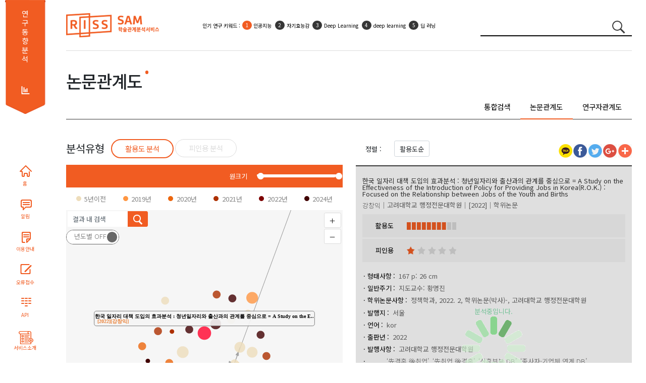

--- FILE ---
content_type: text/html;charset=utf-8
request_url: http://sam.riss.kr/map.do?qry=%ED%9A%A8%EA%B3%BC%EC%84%B1+%ED%8F%89%EA%B0%80
body_size: 38279
content:










<!DOCTYPE html PUBLIC "-//W3C//DTD HTML 4.01 Transitional//EN" "http://www.w3.org/TR/html4/loose.dtd">
<html xmlns="http://www.w3.org/1999/xhtml" lang="ko">
<head>
<meta name="viewport" content="width=device-width, initial-scale=1.0">
<meta http-equiv="Content-Type" content="text/html; charset=utf-8" />
<meta name="viewport" content="width=device-width,initial-scale=1">
<meta name="Publisher" content="한국교육학술정보원"/>
<meta content="IE=edge" http-equiv="X-UA-Compatible"/>
<meta content="ALL.INDEX,FOLLOW" name="robots"/>
<meta content="학술관계분석서비스, scholar relation analysis map, 학술연구정보서비스" name="keywords"/>
<meta content="학술관계분석서비스는 논문과 연구자의 관계를 분석하여 서비스합니다." name="description"/>
<script type="text/javascript" src="/js/jquery/jquery-3.7.1.min.js"></script>
<link rel="stylesheet" type="text/css" href="/css/sub_new.css"/>
<link rel="stylesheet" type="text/css" href="/css/bootstrap/bootstrap.css" />
<link rel="stylesheet" type="text/css" href="/css/reset.css"/>
<link rel="stylesheet" href="https://maxcdn.bootstrapcdn.com/bootstrap/4.5.2/css/bootstrap.min.css">
<script	src="//cdnjs.cloudflare.com/ajax/libs/twitter-bootstrap/4.5.0/js/bootstrap.bundle.min.js"></script>
<script src="https://code.jquery.com/ui/1.12.1/jquery-ui.js"></script>
<script src="/js/highcharts/highcharts.js"></script>
<script src="/js/highcharts/modules/exporting.js"></script> 
<script src="/js/highcharts/highcharts-more.js"></script>
<script src="/js/highcharts/highcharts-3d.js"></script>
<script type="text/javascript" src="/js/d3/d3.js"></script>      
<script type="text/javascript" src="/js/d3/math/trigonometry.js"></script>
<script type="text/javascript" src="/js/d3/svg/arc.js"></script>
<script type="text/javascript" src="/js/d3/core/functor.js"></script>
<script type="text/javascript" src="/js/d3/core/source.js"></script>
<script type="text/javascript" src="/js/d3/core/target.js"></script>
<script type="text/javascript" src="/js/d3/layout/arc-chord.js"></script>
<script type="text/javascript" src="/js/d3/svg/arc-chord.js"></script>
<script type="text/javascript" src="/js/d3/brightpoint/gradients.js"></script>
<script type="text/javascript" src="/js/andTree.js"></script> 
<script type="text/javascript" src="/js/jquery/ui/jquery-ui-1.10.4.custom.js"></script>
<link rel="stylesheet" type="text/css" href="/js/jquery/ui/jquery-ui.css"/>
<script type="text/javascript" src="https://wcs.naver.net/wcslog.js"></script> 
<link rel="image_src" href="/images/common/img_katack.jpg" />
<link rel="stylesheet" href="/js/malihu/jquery.mCustomScrollbar.css" />
<script src="/js/malihu/jquery.mCustomScrollbar.concat.min.js"></script>
<script src="/js/highcharts/sam/samHighChart.js"></script>
<script src="/js/sam/samRnkField.js"></script>
<script src="/js/kakaoTock/kakao.min.js"></script>
<script src="/js/kakaoTock/sam/samKakaoLink.js"></script>
<script src="/js/html2canvas/html2canvas.js"></script>
<script type="text/javascript" src="/js/html2canvas/canvg/rgbcolor.js"></script> 
<script type="text/javascript" src="/js/html2canvas/canvg/StackBlur.js"></script>
<script type="text/javascript" src="/js/html2canvas/canvg/canvg.js"></script>
<script src="https://use.fontawesome.com/releases/v5.2.0/js/all.js"></script>

<!-- CSS only -->
<link href="https://cdn.jsdelivr.net/npm/bootstrap@5.1.3/dist/css/bootstrap.min.css" rel="stylesheet" >
<!-- JavaScript Bundle with Popper -->
<script src="https://cdn.jsdelivr.net/npm/bootstrap@5.1.3/dist/js/bootstrap.bundle.min.js"></script>
<meta property="og:description"   content="" /> 
<meta property="og:url"   content="" />
<script type="text/javascript">
	(function(i,s,o,g,r,a,m){i['GoogleAnalyticsObject']=r;i[r]=i[r]||function(){
	(i[r].q=i[r].q||[]).push(arguments)},i[r].l=1*new Date();a=s.createElement(o),
	m=s.getElementsByTagName(o)[0];a.async=1;a.src=g;m.parentNode.insertBefore(a,m)
	})(window,document,'script','//www.google-analytics.com/analytics.js','ga'); 
	ga('create', 'UA-58267319-1', 'auto');
	ga('send', 'pageview');

	if(!wcs_add) var wcs_add = {}; wcs_add["wa"] = "cb026480701e14"; wcs_do();
	
	function fn_search() {
		var stringRegx = /[~`!@#$%\^&*+=\-\[\]\\';,/{}|\\":<>\?]/gi;
		if($("#qry").val() == '') {
			alert("검색어를 입력하세요.");
			$("#qry").focus();
		} else if (stringRegx.test($("#qry").val())) {
			alert("특수문자는 입력할 수 없습니다.");
			$("#qry").focus();
		} else {
			form = document.searchForm;
			form.action = "/search.do";
			form.submit();
		}
	}
	
	function fncWindowOpen(uri, qry, name){	    
		openWinPoint = window.open(uri+qry, name);
		openWinPoint.focus();
	}
	
	 function search(event) {   
	      if(event.keyCode==13)
	      {
	      	searchThesisNetworkPage(1);
	      }	
	  }
	function searchTitle(title){		
		searchThesisNetwork(1);
	}

	 function searchThesisNetworkPage(pageNo,sortfield){
		 var field="U";
			if(sortfield!=undefined){
				field=sortfield;
			}
		var url = "/map.do?sortfield="+field+"&qry="+encodeURIComponent($("#qry").val());
		 $(location).attr('href', url); 
	}
	 var resultData;
	function searchThesisNetwork(pageNo,sortfieldValue){ 	
		//d3.select('#graph').remove();
		var field="U";
		if(sortfieldValue!=undefined){
			field=sortfieldValue;
		}
		var searchType = $("#searchType").val();
		//console.log(searchType);
		if(svg!=undefined)
		svg.clear();
		  edges = [];
		  $("#graph").remove();
		  $(".filterContainer > div").remove();    
		  $(".filterContainer2 > div").remove();
		  var url = "";
		  if(searchType == 'thesis'){
			  url = "/thesisRelNetwork.do";
			  //console.log(url);
		  }else if(searchType == 'coResearchers'){			  
			  url =  "/coResearchersNetwork.do";
		  		//console.log(url);
		  }else if(searchType == 'simResearchers'){			  
			  url =  "/simResearchersNetwork.do";
		  		//console.log(url);
		  }
		  var data = {qry:"효과성 평가",
			publishDate:$("#publishDate").val(),
			sortfield:field
		  };
		  var progressbar = $( "#progressbar" ),
		     progressLabel = $( ".progress-label" );
				progressbar.progressbar({
			      value: false,
			      change: function() {
			    	  console.log(progressbar.progressbar( "value" ));
			        progressLabel.text( progressbar.progressbar( "value" ) + "%" );
			      },
			      complete: function() {
			        progressLabel.text( "COMPLETE" );
			        $("#progressbar").hide();
			      }
    });
		  $.ajax({
	  	    type: "POST",
	  	    url: url,	  	  
	  	    data : data,   
	  	    dataType: "json",
	  	  	beforeSend: function() {
	  	  	 $('div#samNetwork').block({
	  	  		message: '분석중입니다.\n'+'<img src="images/ajax_loader_green_128.gif" />', 
	  	 	    overlayCSS: { opacity:0.2 ,cursor:'wait',textAlign:'center'},
	  	 	    css:{color:'MediumSeaGreen'}
	  	 	 	});
	  /* 	  $("#progressbar").show();
	  	  function progress() {
 		      var val = progressbar.progressbar( "value" ) || 0; 		
 		    //  progressbar.progressbar( "value", val + 2 ); 		 
 		       if ( val < 99 ) {
 		        setTimeout( progress, 450 );
 		      }
 		    } 		 
 		    setTimeout( progress, 2000 ); 	 */	     
    			},
	  	    success: function(msg) {
	  	       if(msg!=null){
	  	    	   //console.log(msg);
	  	    	   //alert(JSON.stringify(msg));
	  	    	   //JSON.stringify(msg);
	  	    	 if(msg.nodes.length>0){
		  	    	 resultData = msg;
					// console.log(resultData);
		  	    	if(searchType == 'thesis'){
			  	    	 drawList(msg);
			  	    	 }
		  	    	if(searchType == 'coResearchers'){
			  	    	 drawList2(msg);
			  	    	 }
		  	    	if(searchType == 'simResearchers'){
			  	    	 drawList2(msg);
			  	    	 }
		  	    	 samNetwork(msg);
		  	    	 $(".tab1").show();
		  	    	$(".go-info-detail").show();
	  	    		$(".info-h4").show();
		  	    	 $("#samNetwork").show();
		  	    	 $("#thesisInfo").show();
		  	    	 
	  	    	 }else{
	  	    		 console.log("coResearchers");
	  	    		if(searchType == 'coResearchers'){	  	    			
	  	    			simResechersRelNetwork();
	  	    		}else{	  	    	
	  	    			$(".tab1").hide();
	  	    			$(".go-info-detail").hide();
	  	    			$(".info-h4").hide();	  	    		
	  	    			$("#samNetwork").hide();
	  	    			$("#thesisInfo").hide();
	  	    			$(".notfound").html("<img src=\"images/etc/notfound.png\">");
	  	    		}
	  	    	 }
	  	    	 //timelineNetwork(msg);
	  	      }
	  	     $(".nclspan").text('['+$("#qry").val()+']');
	  	     $("#searchTitle").fadeIn();
	  	    },   
	  	    error: function(request, status, err) {
	  	      //alert('code:' + request.status  + '\n' + 'error:' + err+ '\n' + 'message:' + request.responseText);
	  	    },
	  		complete: function() { 
	  			 $('div#samNetwork').unblock();
	  			 
	  			//progressbar.progressbar( "value", 100 );
	        }
	  	});
	}
	
	function fncWindowOpen(sUrl, sWinName, iWidth, iHeight, iscroll){
	    var sFeatures    = "";

	    //새창의 크기
	    nwWidth     = iWidth;
	    nwHeight    = iHeight;

	    //스크린의 크기
	    srWidth     = screen.availWidth;
	    srHeight    = screen.availHeight;

	    //열 창의 포지션
	    px=(srWidth-nwWidth)/2;
	    py=(srHeight-nwHeight)/2;

	    sFeatures    = "status=no,resizable=no,scrollbars="+iscroll+",status=no,menubar=no,top="+py+",left="+px+",Height="+nwHeight+",Width="+nwWidth;
	    openWinPoint = window.open(sUrl,sWinName,sFeatures);
	    openWinPoint.focus();
	}
	
	function drawList(msg){		    
		 for(key in msg.nodes) {
			 if(msg.nodes[key].controlNo!=undefined){   				
			 	if(msg.nodes[key].controlNo.substring(0,1)!='R'){		
			 		var nm2 = msg.nodes[key].creatorNm2.split("@");
			 		var cno = msg.nodes[key].creatorNo.split("@");
			 		
			 		var resultNm2="";
			 		var docTypeName="";
			 		var reginfoNm="";
			 		if(msg.nodes[key].docType=='T'){
			 			docTypeName="학위논문";
			 		}else if(msg.nodes[key].docType=='A'){
			 			docTypeName="국내학술논문";
			 		}
			 		for(var zz = 0; zz<nm2.length;zz++){			 	 		
			 			resultNm2 = resultNm2 + "<a target=\"_blank\" href=\"findDetailCreator.do?creatorNo="+cno[zz]+"\">"+nm2[zz]+"</a>"; 
			 		}
			 		if(msg.nodes[key].reginfoNm != null && msg.nodes[key].reginfoNm != ""){
			 			var rnm = msg.nodes[key].reginfoNm.split(",");
				 		for(var zz = 0; zz<rnm.length;zz++){			 	 		
				 			reginfoNm = reginfoNm + "<span>"+rnm[zz]+"</span>"; 
				 		}
			 		}
			 		
			 		//$(".info-list-result").append("<li id=\""+msg.nodes[key].id+"\">"+msg.nodes[key].title+"<span class=\"creator\">"+resultNm2+"</span><span class=\"pulisher\">"+msg.nodes[key].publisherNm+"</span><span class=\"year\">["+msg.nodes[key].publishDate+"]</span><span class=\"docTypeName\">["+docTypeName+"]</span><div class=\"info-layout-innner\" style=\"display:none;\"></div></li>");
			 		$(".info-list-result").append("<li class='info-list-title list-group-item list-group-item-action border-bottom' id=\"li"+msg.nodes[key].id+"\">"+
			 		"<div class=\"register-group d-flex\">"+reginfoNm+"</div>"+
			 		"<div class=\"theisinfo d-flex\">"+
			 		"<a href=\"javascript:void(0);\" class=\"result-title\" title=\"\">"+msg.nodes[key].title+"</a><div><span class=\"creator\">"+resultNm2+"</span><span class=\"pulisher\">"+msg.nodes[key].publisherNm+"</span><span class=\"year\">["+msg.nodes[key].publishDate+"]</span><span class=\"docTypeName\">"+docTypeName+"</span></div></div><div class=\"info-layout-innner\" style=\"display:none;\"></div></li>");
			 		resultNm2 = "";
			 	}
			 }
		 }		 
	}
	
	function drawList2(msg){		    
		 for(key in msg.nodes) {
			 if(msg.nodes[key].controlNo!=undefined){   				
			 	if(msg.nodes[key].controlNo.substring(0,1)!='R'){					 					 					 					 					 	
			 		$(".info-list-result").append("<li class='info-list-title list-group-item list-group-item-action border-bottom' id=\"li"+msg.nodes[key].id+"\"><div class=\"theisinfo d-flex\"><a href=\"#\" class=\"result-title\" title=\"\">"+msg.nodes[key].title+"</a><div><span class=\"creator\">"+msg.nodes[key].orgNm+"</span></div></div><div class=\"info-layout-innner\" style=\"display:none;\"></div></li>");			 		
			 	}
			 }
		 }		 
	}
	
	$(function(){
		$(".googleplus").hide();
	});
	
</script>


<title>SAM 학술관계분석서비스</title>
</head>
<body>
<div class="d-flex" style="">
	<div class="container text-center d-none d-xl-block sidebar-group" style="width:111px">
		<section class="sidebar flex-nowrap">
			<div class="d-flex bd-sidebar">
				<div class="s1">
					<span><a href="/subjectResearch.do">연구동향 분석</a></span>
				</div>
				<div class="webpaging"></div>
				<div class="sidebarbtn">
					<ul class="nav">
						<li><a href="index.do" title="HOME" class="sb sb1">홈</a></li>
						<!-- <li><label class="sb sb2" for="noticeLabel" style="cursor: pointer;">알림</label></li> -->
						<li><a href="/noticeList.do" title="알림" target="_blank" class="sb sb2">알림</a></li>
						<li><a href="/samInfoDetail.do" title="학술관계분석서비스 이용안내" target="_blank" class="sb sb3">이용안내</a></li>
						<li><a href="javascript:fncWindowOpen('/errorReportForm.do', 'ErrorReport', '1100', '640', 'no')" title="오류접수" class="sb sb4">오류접수</a></li>
						<li><a href="openApiApply.do" title="API" class="sb sb5">API</a></li>
						<li><a href="samInfo.do" title="API" class="sb sb6">서비스소개</a></li>
					</ul>
				</div>
			</div>
		</section>
	</div>
<div class="container-fluid">
	<div class="container">
		<section class="sub-header">
			<div class="logo">
				<h1 class="">
					<a href="index.do" title=""><img src="/images/common/slogo.png" alt="SAM 학술관계분석서비스" /></a>
				</h1>
			</div>
			<div class="rank-keyword">
				<ul class="list-group" start="1">
	              	<li class="list-group-item list-group-item-action  border-0 hotsbj1" style="top:15px;">
	              		<span class="topKeyword" style="display:none;">인기 연구 키워드 : </span>
	              		<ul class="list-group list-group-numbered" start="1">
	              		<!-- <li class="list-group-item">인기 연구 키워드 :</li>  -->
	              		<!-- 
	              			<li class="list-group-item"><a href="" class="a-link">COVID-19</a></li>
	              			<li class="list-group-item"><a href="" class="a-link">COVID-19</a></li>
	              			<li class="list-group-item"><a href="" class="a-link">COVID-19</a></li>
	              			<li class="list-group-item d-none d-sm-block"><a href="" class="a-link">COVID-19</a></li>
	              			<li class="list-group-item d-none d-sm-block"><a href="" class="a-link">COVID-19</a></li> -->
	              		</ul> 
	              	</li>              	 
	              	<li class="list-group-item list-group-item-action border-0 hotsbj2" style="top:15px;">
	              		<span class="topKeyword" style="display:none;">인기 활용 키워드 : </span>
	              		<ul class="list-group list-group-numbered" start="1">   
	              			<!-- <li class="list-group-item">인기 활용 키워드 :</li>  -->
	              			<!-- 
	              			<li class="list-group-item"><a href="" class="a-link">코로나19</a></li>
	              			<li class="list-group-item"><a href="" class="a-link">코로나19</a></li>
	              			<li class="list-group-item d-none d-sm-block"><a href="" class="a-link">코로나19</a></li>
	              			<li class="list-group-item d-none d-sm-block"><a href="" class="a-link">코로나19</a></li> -->
	              		</ul> 
	              	</li>
	            </ul>
			</div>
			<form id="searchForm" name="searchForm" action="/search.do" method="GET" onsubmit="fn_search(); return false;">
				<div class="">
					<div class="input-group" style="">
						<input class="form-control" type="search" style=""
							placeholder="검색어를 입력하세요" aria-label="Search" 
							value="효과성 평가" name="qry" id="qry">
						<button class="btn btn-link" type="submit" id="label_searchbtn">
							<span class="circle2"></span> <span class="line2"></span>
						</button>
					</div>
				</div>
			</form>
		</section>
	</div>
	<div class="container" style="min-height: 899px;">
		








    <link rel="stylesheet" type="text/css" href="/css/sam-network.css" />    
    <style>
    rect {
 	pointer-events: auto;
	}
	circle {
 	pointer-events: auto;
	}

    </style>
	<script type="text/javascript" src="/js/jquery/ui/jquery.blockUI.js"></script>	    
	<link rel="stylesheet" type="text/css" href="/js/jquery/ui/simplebar.css" />    
	<script type="text/javascript" src="/js/jquery/ui/simplebar.js"></script>
<script type="text/javascript">
	$(function(){
		$("#save-btn").hide();				
    	$(".today").hide();
    	document.title = '검색_논문관계도_'+$("#qry").val();	
    	$("meta[property='og\\:description']").attr("content", document.location.href.split("/")[0]+"//"+document.location.href.split("/")[2]+"/map.do");
    	
    	$(".save").click(function(){
    		//그리는 시간이 오래걸리므로 로딩바를 그려줌.
    		//$('#ajax_load_indicator3').show().fadeIn('fast');
    		$('div#contents').block({
	  	 	    message: '저장중입니다.\n'+'<img src="images/ajax_loader_green_128.gif" />',	  	 	   
	  	 	    overlayCSS: { opacity:0.2 ,cursor:'wait',textAlign:'center'},
	  	 	    css:{color:'MediumSeaGreen'}
	  	 	 });
    		var d = new Date();
    		$(".sns").hide();
    		$(".container-wrapper h1").addClass("scan");
    		$(".today").html("기준일 : "+d.getFullYear()+"."+(d.getMonth()+1)+"."+d.getDate());
    		$(".today").show();
    		 		
    		var svgElements = $(".container-wrapper").find('svg');    		
    		$(".container-wrapper").find('svg').find('g').find('[class*=label]').hide();  

    		svgElements.each(function() {
    						var canvas, xml;
    						// canvg doesn't cope very well with em font sizes so find the calculated size in pixels and replace it in the element.
			    			$.each($(this).find('[style*=em]'), function(index, el) {
			     							$(this).css('font-size', getStyle(el, 'font-size'));			     
			    			});
			    			canvas = document.createElement("canvas");
			    			canvas.className = "screenShotTempCanvas";
			  						//convert SVG into a XML string			  
			    			xml = (new XMLSerializer()).serializeToString(this);
			 						// Removing the name space as IE throws an error
			    			xml = xml.replace(/xmlns=\"http:\/\/www\.w3\.org\/2000\/svg\"/, '');
			  					//draw the SVG onto a canvas
			    			canvg(canvas, xml);
			    			$(canvas).insertAfter(this);
			    			//hide the SVG element
			    			$(this).attr('class', 'tempHide');			    
			    			$(this).hide();
    		});    	
    		// 논문 노드 눈에 안보이는 부분은 숨겨서 rendering 하지 않게.
    		var thesisElement = $(".info-list-result").find('li');
    		var i=0;
    		thesisElement.each(function() {    			
    			if(i>5){
    				$(this).hide();
    			}
    			i++;
    		});
    		//스크롤링 제거
    		$(".info-layout").addClass("overflow-hidden");
    		html2canvas($(".container-wrapper"), {
							background: '#fff',				
    			onrendered: function(canvas){
        
    				if (typeof FlashCanvas != "undefined") {
    					FlashCanvas.initElement(canvas);
    				}			        			        
    				var val;
    				if($("#graphType").val() == "A" ){
    					val = "논문관계도_활용도_분석";
    				} else {
    					val = "논문관계도_피인용_분석";
    				}
    		
    				$.ajax({
    					type:"POST",		  
    					data:{pageName : "index", data:canvas.toDataURL("image/jpeg"), qry:$("#qry").val(), val:val},
    					url:"/getFile.do",		        
    					dataType:'json',
    					beforeSend: function() {
    					//서비스에 다녀오는 시간은 짧다. svg를 그리는시간이 오래걸리는것이므로 그리기 전에 로딩을 그려줘야 함.
    					//$('#ajax_load_indicator3').show().fadeIn('fast');
    				},
    				success : function(data){
    					window.location.replace("/download.do?dirpath="+encodeURIComponent(data.dirpath)+"&fileName="+encodeURIComponent(data.fileName)+"");
    				}
    				,complete: function() {
    					$('#contents').unblock();
    				}
    			});
    		}
					}).then(function(canvas){
						var canvasData = canvas.toDataURL();
						var jsonData = {
						    UI_FDB_FORM: url,
						    UI_FDB_MODEL: model,
						    UI_FDB_AAAMBR: getCurrMbr(),
						    UI_FDB_IMAGEDATA: canvasData.replace(/^data[:]image\/(png|jpg|jpeg)[;]base64,/i, ""),
						}
						DoDialog('Site Feedback', '/Common/Feedback', 900, jsonData);
					});
    		
						$(".tempHide").show();
						$(".tempHide").removeClass("tempHide");
						$(".container-wrapper").find('svg').find('g').find('[class*=label]').show();
						$(".info-layout").removeClass("overflow-hidden");
						$(".sns").show();
   			$(".today").hide();
    		var canvasElements = $(".container-wrapper").find('canvas');
    		canvasElements.each(function() {
    			$(this).hide();
    		});    
    		//숨겼던 리스트 다시 보이게.
    		thesisElement.each(function() {    			
    				$(this).show();
    		});
    	});
    	
    	$(".orderselect").change(function(){        
            $(".orderselect option:selected").each(function(){           	
                if($(this).val()!="nodata"){            	
                	searchThesisNetworkPage('1',$(this).val());
                }
            });  
    	});
    	
    	$(".tabselectbox").change(function(){        
            $(".tabselectbox option:selected").each(function(){           	
                if($(this).val()=="s"){            	
                	totalSearch();
                }else if($(this).val()=="t"){
                	thesisRelNetwork();
                }else if($(this).val()=="c"){
                	coResechersRelNetwork();
                }
            });  
    	});
    	
    	$(".tabselectbox2").change(function(){        
            $(".tabselectbox2 option:selected").each(function(){           	
            	useScoreType($(this).val());
            });  
    	});
    	
	});
	
	function thesisRelNetwork(){
 		var url = "/map.do?qry="+encodeURIComponent($("#qry").val());
 		 $(location).attr('href', url); 		
 	}
 	function coResechersRelNetwork(){
 		var url = "/map2.do?qry="+encodeURIComponent($("#qry").val());
 		 $(location).attr('href', url); 		
 	}
 	function simResechersRelNetwork(){
 		var url = "/map3.do?qry="+encodeURIComponent($("#qry").val());
 		 $(location).attr('href', url); 		
 	}
 	function totalSearch(){
		var url = "/search.do?qry="+encodeURIComponent($("#qry").val());
		 $(location).attr('href', url); 		
	}
    </script>	
<div class="container-wrapper" id="container-wrapper">    
    <h2 class="d-flex justify-content-between"><span class="crh1">논문관계도</span></h2>
    	<section class="tab-section network-tab">
		    <ul class="nav nav-pills nav-fill d-none d-sm-block" id="subCode1">            
				<li class="nav-item"><a href="#" class="nav-link nav-link1 font-weight-light" data-toggle="tab" onclick="javascript:totalSearch();" title="">통합검색</a></li>                  
				<li class="nav-item"><a href="#" class="nav-link nav-link1 font-weight-light active" data-toggle="tab" onclick="javascript:thesisRelNetwork();" title="">논문관계도</a></li>
				<li class="nav-item"><a href="#" class="nav-link nav-link1 font-weight-light" data-toggle="tab" onclick="javascript:coResechersRelNetwork();" title="">연구자관계도</a></li>
		    </ul>
		    <select name="preyear" class="d-block d-md-none form-control selectpicker tabselectbox">
        		<option value="s" selected="">통합검색</option>
        		<option value="t" selected="selected">논문관계도</option>
        		<option value="c" selected="">연구자관계도</option>
       		</select>
	    </section>    
    	<section class="map-section contents-group map-group">
    		<div class="contents-group-inner">
	    		<h3>
	    			<span>분석유형</span>
		    		<ul class="list-group d-none d-sm-block" id="filterContainer">
		    			<li class="list-group-item active"><button onclick="javascript:useScoreType('A');" class="btn btn-link">활용도 분석</button></li>	
		    			<li class="list-group-item"><button onclick="javascript:useScoreType('B');" class="btn btn-link">피인용 분석</button></li>
		    		</ul>
		    		<select name="preyear" class="d-block d-md-none form-control selectpicker tabselectbox2">
		        		<option value="A" selected="">활용도 분석</option>
		        		<option value="B" selected="selected">피인용 분석</option>
		       		</select>
	    		</h3>
	    		<div class="card">
	    			<div class="card-header">
	    				<div class="d-flex cicle-Scope justify-content-between align-items-center">
		    				<div class="flex-fill d-flex align-items-center justify-content-end">
									<span>원크기</span>
			    					<div id="slider-range" class="sliderRange"></div>
		    				</div>
	    				</div>
	    				<div id="testScope" class="scope d-flex justify-content-around"></div>
	    			</div>
	    			<div id="samNetwork" class="card-body">
	    				<div class="map-control">
		    				<form method="post" action="javascript:nothing()">
						  		<div class="mapsearch input-group">
									<input type="text"  id="findWord" name="findWord" placeholder="결과 내 검색" class="mapsearch-text form-control">
									<button class="btn btn-link mapsearch-btn" type="button" id="label_searchbtn" onclick="searchFindWords();"">
										<span class="circle2"></span> 
										<span class="line2"></span>
									</button>
								</div>
							</form>
							<div class="zoom-out zoom-out2">
							  	 <button class="btn btn-light button" id="zoomin" type="button">＋</button>
							  	 <button class="btn btn-light button" id="zoomout" type="button">－</button>
							</div> 
							<div class="timeSeries">								
								<div class="onoffswitch checkbox-interaction-group">     
								    <input type="checkbox" name="onoffswitch" class="onoffswitch-checkbox" id="myonoffswitch" checked/>
								    <label class="onoffswitch-label" for="myonoffswitch">
							        <span class="onoffswitch-inner"></span>
							        <span class="onoffswitch-switch"></span>
					   				</label>
					 				</div>	
							</div>
						</div>  
						<div id="mapScope" class=""></div>
						<div class="nca" style="display:none;">
							<ul>				
								<li>
									<img src="images/common/nca_img1.png" alt="공통인용된 논문"/>
									<span>공통인용된 논문</span>
								</li>  
								<li>
									<img src="images/common/nca_img2.png" alt="인용한 타논문"/>
									<span>인용한 다른 논문</span>
								</li>
							</ul>
						</div>
	    			</div>
	    			<span class="mnt" style="">※피인용논문 : 해당 논문을 인용한 논문</span>
	    		</div>
    		</div>
    		<div class="contents-group-inner">
	    		<div class="card">
	    			<div class="card-header card-header2">
	    				<div class="sort d-flex">
	    					<label>정렬 :</label>
			    			<select name="orderselect" class="form-control selectpicker orderselect">
								
									
									
									
									
										<option value="U" selected="selected">활용도순</option>
						        		<option value="L">최신순</option>
						        		<option value="I">피인용순</option>
									
											        				        							
		       		</select>
					</div>
					
		       		<div class="sns-group">
						<script type="text/javascript">fncShareClickIn(document.location.href,'검색','검색>논문관계도>'+$("#qry").val(),document.location.href, 'S');</script>
		    			<!-- JS가 해당 링크 뒤로 와야 함 -->            
		    			<script type="text/javascript">kakaoLink('/map.do?qry='+encodeURIComponent($("#qry").val()), '학술관계분석서비스(SAM) - 검색>논문관계도>'+encodeURIComponent($("#qry").val()),document.location.href);</script>
					</div>
					<span class="today" style="display:none;"></span>
	    			</div>
	    			<div class="card-body">
	    				<div id="thesisInfo" class="theis">
							<ul class="info-list-result list-group">
							</ul>
						</div>
	    			</div>
	    		</div>
    		</div>
    	</section>
    	<section class="ref-section contents-group map-group">
    		<div class="contents-group-inner">
		    	<div class="list-layout2" style="display: none"></div>
		    	<div class="list-layout" style="display: none"></div>
	    	</div>
    	</section>
    
	<!-- 
  	 <div id="sidepanel">
     	<div id="detailInfo" class="panel_off"></div>
     </div>--><!-- sidepanel -->
  <script type="text/javascript" src="https://d3js.org/d3.v3.min.js"></script>
  <script type="text/javascript" src="/js/map/sam-network.js"></script>
  <script type="text/javascript">
  	var tempVal1 = 1;
	var tempVal2 = 5;
  $(function(){	  		  		
	  $("#myonoffswitch").click(function(){  
		  if(svg!=undefined)
				svg.clear();
				  edges = [];
				  $("#graph").remove();
				  $(".filterContainer > div").remove();    
				  $(".filterContainer2 > div").remove();
				  $(".checkbox-container").remove();				  
				  tempVal1 = 1;
			      tempVal2 = 5;
			    	
		  var checkOnOff = $("input:checkbox[id='myonoffswitch']").is(":checked");	  	  
		  if(checkOnOff==true){			  			  			  
			  samNetwork(resultData,$("#graphType").val());			 
		  }else if(checkOnOff==false){			  
			  timelineNetwork(resultData,$("#graphType").val());
		  }		  
	  });
	  
 	  $('.periodButton').click(function () {
 		  if($(this).attr('alt')=='전체'){
 		  	$("#publishDate").val('');	  
 		  }else{
		  	$("#publishDate").val($(this).attr('alt'));
 		  }
		  searchThesisNetwork(1);	  	  		  
	  });
 	  
 
 		$('.filterContainer > ul > li > input').click(function () {
 		var checkId = "#chk_"+$(this).attr("alt"); 		
 		$(checkId).trigger("click");
 		if($(checkId).is(":checked")){ 			
 			$(this).attr("src",$(this).attr("src").replace('.png','on.png'));
 		}else{
 			$(this).attr("src",$(this).attr("src").replace('on.png','.png'));
 		}  
	  });	 		
 		
 	//	$('#thesisInfo').on('click', function(e) {
 	//		  e.preventDefault();
 	//		});	
 		searchThesisNetwork(1,'');		
		//searchFtr(1,'U','D');
		
		   $( "#slider-range" ).slider({
			      range: true,
			      min: 1,
			      max: 5,
			      values: [1,5],
			      slide: function( event, ui ) {
			    	  	var circleNum1 = ui.values[0];
			    	  	if(circleNum1!=tempVal1){
				    	  	if(circleNum1>tempVal1){
				    			var nnn = circleNum1-1;
				    			var checkId = "#chk2_"+nnn;
				     			$(checkId).trigger("click");
				    		}else{
				    			var checkId = "#chk2_"+circleNum1;
				    			$(checkId).trigger("click");
				    		}
			    	  	}
			    		var circleNum2 = ui.values[1];
			    		console.log(ui.values[0]+"-"+ui.values[1]);
			    		if(circleNum2!=tempVal2){
				    		if(circleNum2<tempVal2){
				    			var nnn = circleNum2+1;
				    			var checkId = "#chk2_"+nnn;
				     			$(checkId).trigger("click");
				    		}else{
				    			var checkId = "#chk2_"+circleNum2;
				    			$(checkId).trigger("click");
				    		}
			    		}
			    		tempVal1 = circleNum1;
			    		tempVal2 = circleNum2;	       
			      }
			    });			 
  	});
  
  	function searchFtr(pageNum,flag,ad){  		
  		var data;  		
  		if(flag=='U'){  			
  			data = {qry:$("#qry").val(),useArrayFlag:flag,currentPage:pageNum}; 
  		}else if(flag=='L'){
  			data = {qry:$("#qry").val(),useArrayFlag:flag,currentPage:pageNum}; 
  		}else if(flag=='I'){
  			data = {qry:$("#qry").val(),useArrayFlag:flag,currentPage:pageNum}; 
  		}else{
  			data = {qry:$("#qry").val(),useArrayFlag:flag,currentPage:pageNum}; 
  		}  		  	
    	var url = "/searchFtr.do";    	
    	$(".list-layout").fadeOut();
    	$(".list-layout").load(url,data,function(){    		
    		$(".list-layout").fadeIn();
    		$("#useArrayFlag").val(flag);
    	});
  	}	
  	function searchFtrPaging(pageNum){
  		var data;
  		data = {qry:$("#qry").val(),useArrayFlag:$("#useArrayFlag").val(),currentPage:pageNum}; 
  		var url = "/searchFtr.do";    	
    	$(".list-layout").fadeOut();
    	$(".list-layout").load(url,data,function(){    		
    		$(".list-layout").fadeIn();    		
    	});
  	}  	
	function btnFindWord() {   
		$(".mapsearch").toggle();
		$("#findWord").toggle();	      		     
	  }
	function searchFindWords(){
		searchFindWord($("#findWord").val());    	
	}
	function nothing() {
		 searchFindWords();
		 return;
	}
  </script>
 
 	
<input type="hidden" id="publishDate" name="publishDate">  
<input type="text" id="invisible" style="display: none;" title="숨김">
<input type="hidden" name="searchType" id="searchType" value="thesis">
<input type="hidden" name="graphType" id="graphType" value="A">        
      
<div class="notfound">
</div>
</div>
	</div>
</div>
</div>
<script type="text/javascript">
$.ajax({
	type : "POST",
	url : "/popularityRnk.do",
	data:{lSubCode:'A'},
	dataType : 'json',
	success : function(data) {
		$(".topKeyword").show();
		var append = "";
		for (var i = 0; i < data.popCnt.length; i++) {
			if (i == 0) {
				append += "<li class=\"list-group-item\" value='1'><a class=\"a-link\" href='map.do?qry="+encodeURIComponent(data.popCnt[i]) +"' title = '"+ data.popCnt[i]+"'>"+ data.popCnt[i]+ "</a></li>";
			} else {
				append += "<li class=\"list-group-item\"><a class=\"a-link\" href='map.do?qry="+ encodeURIComponent(data.popCnt[i]) +"' title = '"+ data.popCnt[i]+"'>"+ data.popCnt[i]+ "</a></li>";
			}
		}
		$(".hotsbj1 > ul").append(append);
		append = "";
		for (var i = 0; i < data.popAnaly.length; i++) {
			if (i == 0) {
				append += "<li class=\"list-group-item\" value='1'><a class=\"a-link\" href='map.do?qry="+ encodeURIComponent(data.popAnaly[i]) +"' title='"+ data.popAnaly[i]+ "'>"+ data.popAnaly[i]+ "</a></li>";
			} else {
				append += "<li class=\"list-group-item\"><a class=\"a-link\" href='map.do?qry="+ encodeURIComponent(data.popAnaly[i]) +"' title='"+ data.popAnaly[i]+ "'>"+ data.popAnaly[i]+ "</a></li>";
			}
		}
		$(".hotsbj2 > ul").append(append);

		$(".hotsbj1 li a").mouseover(function() {
			$(".hotsbj1").stop();
			$(".hotsbj2").stop();
			$(".hotsbj1").css("top","0px");
			$(".hotsbj2").css("top","15px");
		});
		
		$(".hotsbj1 li a").mouseout(function() {
			$(".hotsbj1").animate({
				top : '-=8'
			},250,function() {
				$(".hotsbj1").css("top",'15px');
				$(".hotsbj1").hide();
				$(".hotsbj2").show();
				$(".hotsbj2").animate({
					top : '-=15'
				},750,function() {
					$(".hotsbj2").animate({
						top : '-=0'
					},5000,function() {
						$(".hotsbj2").animate({
							top : '-=8'
						},250,function() {
							$(".hotsbj2").css("top",'15px');
							$(".hotsbj1").show();
							movie();
						});
					});
				});
			});
		});
		
		$(".hotsbj2 li a").mouseover(function() {
			$(".hotsbj1").stop();
			$(".hotsbj2").stop();
			$(".hotsbj1").css("top","15px");
			$(".hotsbj2").css("top","0px");
		});
		
		$(".hotsbj2 li a").mouseout(function() {
			$(".hotsbj2").animate({
				top : '-=8'
			},250,function() {
				$(".hotsbj2").css("top",'15px');
				$(".hotsbj1").show();
				movie();
			});
		});
		movie();
	}
	
});
function movie() {
	$(".hotsbj2").hide();
	$(".hotsbj1").animate({
		top : '-=15'
	},750,function() {
		$(".hotsbj1").animate({
			top : '-=0'
		},5000,function() {
			$(".hotsbj1").animate({
				top : '-=8'
			},250,function() {
				$(".hotsbj1").css("top",'15px');
				$(".hotsbj1").hide();
				$(".hotsbj2").show();
				$(".hotsbj2").animate({
					top : '-=15'
				},750,function() {
					$(".hotsbj2").animate({
						top : '-=0'
					},5000,function() {
						$(".hotsbj2").animate({
							top : '-=8'
						},250,function() {
							$(".hotsbj2").css("top",'15px');
							$(".hotsbj1").show();
							movie();
						});
					});
				});
			});
		});
	});
}
</script>    
    <div class="section footer fp-auto-height" id="">
			<footer>
			<div class="container-xxl">
				<div class="footer-group">
					<div>
						<div class="tel">
							<span>고객센터(평일:09:00~18:00)</span>
							<span>1599-3122</span>
						</div>
						<div class="address-group">
							<div class="footer-logo"> 
								<img src="/images/common/footer-logo.png" alt="KERIS" />
							</div>
							<div class="address">
								<address>우)41061 대구광역시 동구 동내로 64 (동내동 1119) KERIS빌딩)</address>
								<small>Copyright© KERIS. ALL RIGHTS RESERVED</small>
							</div>
						</div>
					</div>
					<div class="footer-mark">
						<img src="/images/common/footer-logo1.png" alt="학술관계분석서비스(SAM) 아이어워드특별대상수상" />
					</div>
				</div>
			</div>
			</footer>
		</div>
    <!-- <div id="progressbar" class="prbar" style="display:none;"><div class="progress-label">Loading...</div></div>

    </body> -->
<!--[GA4] Google tag (gtag.js) -->
<script async src="https://www.googletagmanager.com/gtag/js?id=G-FBYF0EZZPS"></script>
<script>
  window.dataLayer = window.dataLayer || [];
  function gtag(){dataLayer.push(arguments);}
  gtag('js', new Date());

  gtag('config', 'G-FBYF0EZZPS');
</script>
</html>

--- FILE ---
content_type: text/html;charset=utf-8
request_url: http://sam.riss.kr/thesisRelNetwork.do
body_size: 23533
content:
{"nodes":[{"index":16092810,"level":4,"score":80,"label":"한국 일자리 대책 도입의 효과분석 : 청년일자리와 출산과의 관계를 중심으로 \u003d A Study on the Effectiveness of the Introduction of Policy for Providing Jobs in Korea(R.O.K.) : Focused on the Relationship between Jobs of the Youth and Births","group":0,"id":16092810,"ifCount":0,"sum":0,"level2":0,"creatorNm2":"강창익","lSubCode":0,"clickFlag":false,"controlNo":"000016092810","title":"한국 일자리 대책 도입의 효과분석 : 청년일자리와 출산과의 관계를 중심으로 \u003d A Study on the Effectiveness of the Introduction of Policy for Providing Jobs in Korea(R.O.K.) : Focused on the Relationship between Jobs of the Youth and Births","docType":"T","publishDate":"2022","useScore":0,"sharingScore":0,"influenceScore":0,"publisherNm":"고려대학교 행정전문대학원","creatorNm":"강창익","creatorNo":"C16162511","trgt":"T","sortfield":"U","refSize":0,"qry":"","currentPage":1,"recordCountPerPage":20,"fNumber":0,"cnt":0},{"index":15020939,"level":4,"score":80,"label":"IMF 외환위기 실업자 직업훈련정책 효과성 분석 \u003d Analysis of Effectiveness of Vocational Training Policy for the Unemployed in Korea after the Currency Crisis in 1997","group":0,"id":15020939,"ifCount":0,"sum":0,"level2":0,"creatorNm2":"김소영","lSubCode":0,"clickFlag":false,"controlNo":"000015020939","title":"IMF 외환위기 실업자 직업훈련정책 효과성 분석 \u003d Analysis of Effectiveness of Vocational Training Policy for the Unemployed in Korea after the Currency Crisis in 1997","docType":"T","publishDate":"2019","useScore":0,"sharingScore":0,"influenceScore":0,"publisherNm":"숙명여자대학교 대학원","creatorNm":"김소영","creatorNo":"C7607214","reginfoNm":"박사","trgt":"T","sortfield":"U","refSize":0,"qry":"","currentPage":1,"recordCountPerPage":20,"fNumber":0,"cnt":0},{"index":102598633,"level":4,"score":80,"label":"정신질환 및 알코올 중독질환을 가진 보호관찰대상자에 대한 지역사회 연계 치료개입에 대한 평가 연구","group":0,"id":102598633,"ifCount":0,"sum":0,"level2":0,"creatorNm2":"이옥선@박시현@김수정","lSubCode":0,"clickFlag":false,"controlNo":"102598633","title":"정신질환 및 알코올 중독질환을 가진 보호관찰대상자에 대한 지역사회 연계 치료개입에 대한 평가 연구","docType":"A","publishDate":"2016","useScore":0,"sharingScore":0,"influenceScore":0,"publisherNm":"한국보호관찰학회","creatorNm":"이옥선,박시현,김수정","creatorNo":"C5319147@C5319148@C5319149","trgt":"T","sortfield":"U","refSize":0,"qry":"","currentPage":1,"recordCountPerPage":20,"fNumber":0,"cnt":0},{"index":109283250,"level":4,"score":70,"label":"AI기반 실시간 온라인 교육 맞춤형 피드백 시스템 효과성 평가","group":0,"id":109283250,"ifCount":0,"sum":0,"level2":0,"creatorNm2":"김동심@류다현@박규동@강혜신","lSubCode":0,"clickFlag":false,"controlNo":"109283250","title":"AI기반 실시간 온라인 교육 맞춤형 피드백 시스템 효과성 평가","docType":"A","publishDate":"2024","useScore":0,"sharingScore":0,"influenceScore":0,"publisherNm":"한국컴퓨터교육학회","creatorNm":"김동심,류다현,박규동,강혜신","creatorNo":"C22310746@C22328041@C22302205@C22310747","trgt":"T","sortfield":"U","refSize":0,"qry":"","currentPage":1,"recordCountPerPage":20,"fNumber":0,"cnt":0},{"index":103353049,"level":4,"score":70,"label":"노인장기요양보험 효과에 대한 탐색적 분석: 한국복지패널 1차부터 10차 자료를 이용하여","group":0,"id":103353049,"links":[106308998,105928465],"ifCount":2,"sum":0,"level2":1,"creatorNm2":"전해숙 ( Jeon Hae Sook )","lSubCode":0,"clickFlag":false,"controlNo":"103353049","title":"노인장기요양보험 효과에 대한 탐색적 분석: 한국복지패널 1차부터 10차 자료를 이용하여","docType":"A","publishDate":"2017","useScore":0,"sharingScore":0,"influenceScore":0,"publisherNm":"한국보건사회연구원","creatorNm":"전해숙 ( Jeon Hae Sook )","creatorNo":"C5445704","trgt":"T","sortfield":"U","refSize":0,"qry":"","currentPage":1,"recordCountPerPage":20,"fNumber":0,"cnt":0},{"index":101832548,"level":4,"score":70,"label":"초기치매의심노인을 위한 통합적 노인놀이치료 프로그램 개발 및 효과성 평가","group":0,"id":101832548,"ifCount":0,"sum":0,"level2":1,"creatorNm2":"신혜원 ( Hye Won Shin )@ 정순둘 ( Soon Dool Chung )","lSubCode":0,"clickFlag":false,"controlNo":"101832548","title":"초기치매의심노인을 위한 통합적 노인놀이치료 프로그램 개발 및 효과성 평가","docType":"A","publishDate":"2015","useScore":0,"sharingScore":0,"influenceScore":0,"publisherNm":"한국아동심리재활학회","creatorNm":"신혜원 ( Hye Won Shin ), 정순둘 ( Soon Dool Chung )","creatorNo":"C4536203@C4536204","trgt":"T","sortfield":"U","refSize":0,"qry":"","currentPage":1,"recordCountPerPage":20,"fNumber":0,"cnt":0},{"index":82513648,"level":4,"score":70,"label":"온라인 학습자의 과제가치와 학습전략이 학습만족도 및 학업성취도에 미치는 영향","group":0,"id":82513648,"links":[100727112],"ifCount":9,"sum":0,"level2":5,"creatorNm2":"하영자","lSubCode":0,"clickFlag":false,"controlNo":"82513648","title":"온라인 학습자의 과제가치와 학습전략이 학습만족도 및 학업성취도에 미치는 영향","docType":"A","publishDate":"2010","useScore":0,"sharingScore":0,"influenceScore":0,"publisherNm":"학습자중심교과교육학회","creatorNm":"하영자","creatorNo":"C0338324","trgt":"O","sortfield":"U","refSize":0,"qry":"","currentPage":1,"recordCountPerPage":20,"fNumber":0,"cnt":0},{"index":77017375,"level":4,"score":70,"label":"노래활용 영어수업모형 개발과 적용 효과 분석","group":0,"id":77017375,"links":[100727112],"ifCount":3,"sum":0,"level2":2,"creatorNm2":"홍소영","lSubCode":0,"clickFlag":false,"controlNo":"77017375","title":"노래활용 영어수업모형 개발과 적용 효과 분석","docType":"A","publishDate":"2008","useScore":0,"sharingScore":0,"influenceScore":0,"publisherNm":"학습자중심교과교육학회","creatorNm":"홍소영","creatorNo":"C1053775","trgt":"O","sortfield":"U","refSize":0,"qry":"","currentPage":1,"recordCountPerPage":20,"fNumber":0,"cnt":0},{"index":105928465,"level":3,"score":50,"label":"노인장기요양보험제도와 돌봄 정의","group":0,"id":105928465,"ifCount":0,"sum":0,"level2":0,"creatorNm2":"최희경","lSubCode":0,"clickFlag":false,"controlNo":"105928465","title":"노인장기요양보험제도와 돌봄 정의","docType":"A","publishDate":"2018","useScore":0,"sharingScore":0,"influenceScore":0,"publisherNm":"한국사회정책학회","creatorNm":"최희경","creatorNo":"C4836857","trgt":"O","sortfield":"U","refSize":0,"qry":"","currentPage":1,"recordCountPerPage":20,"fNumber":0,"cnt":0},{"index":109323717,"level":2,"score":40,"label":"대학생의 디지털 리터러시 증진 프로그램의 효과성 연구: H 대학교 적용사례를 중심으로","group":0,"id":109323717,"ifCount":0,"sum":0,"level2":0,"creatorNm2":"전명희@정윤호@정하늘","lSubCode":0,"clickFlag":false,"controlNo":"109323717","title":"대학생의 디지털 리터러시 증진 프로그램의 효과성 연구: H 대학교 적용사례를 중심으로","docType":"A","publishDate":"2024","useScore":0,"sharingScore":0,"influenceScore":0,"publisherNm":"한국복지상담교육학회","creatorNm":"전명희,정윤호,정하늘","creatorNo":"C22335063@C22291947@C22283209","trgt":"T","sortfield":"U","refSize":0,"qry":"","currentPage":1,"recordCountPerPage":20,"fNumber":0,"cnt":0},{"index":109087900,"level":2,"score":40,"label":"보조기기 효과성 평가에 대한 체계적 고찰","group":0,"id":109087900,"ifCount":0,"sum":0,"level2":0,"creatorNm2":"염희영","lSubCode":0,"clickFlag":false,"controlNo":"109087900","title":"보조기기 효과성 평가에 대한 체계적 고찰","docType":"A","publishDate":"2024","useScore":0,"sharingScore":0,"influenceScore":0,"publisherNm":"대한보조공학기술학회","creatorNm":"염희영","creatorNo":"C22327802","trgt":"T","sortfield":"U","refSize":0,"qry":"","currentPage":1,"recordCountPerPage":20,"fNumber":0,"cnt":0},{"index":17076541,"level":2,"score":40,"label":"영·유아교육기관 통학차량 안전지도를 위한 앱 기반 승·하차 관리 프로그램 개발 및 적용 : 어린이보호차량 승하차 관리 프로그램 개발 \u003d Development and Application of App-Based Boarding and Getting Off Management Program for Safety Guidance of Child Protection Vehicles","group":0,"id":17076541,"ifCount":0,"sum":0,"level2":0,"creatorNm2":"김선웅","lSubCode":0,"clickFlag":false,"controlNo":"000017076541","title":"영·유아교육기관 통학차량 안전지도를 위한 앱 기반 승·하차 관리 프로그램 개발 및 적용 : 어린이보호차량 승하차 관리 프로그램 개발 \u003d Development and Application of App-Based Boarding and Getting Off Management Program for Safety Guidance of Child Protection Vehicles","docType":"T","publishDate":"2024","useScore":0,"sharingScore":0,"influenceScore":0,"publisherNm":"중원대학교 일반대학원","creatorNm":"김선웅","creatorNo":"C22343499","trgt":"T","sortfield":"U","refSize":0,"qry":"","currentPage":1,"recordCountPerPage":20,"fNumber":0,"cnt":0},{"index":108107508,"level":2,"score":40,"label":"MZ세대 특성에 적합한 코칭리더십 효과성 평가","group":0,"id":108107508,"ifCount":0,"sum":0,"level2":0,"creatorNm2":"이용권","lSubCode":0,"clickFlag":false,"controlNo":"108107508","title":"MZ세대 특성에 적합한 코칭리더십 효과성 평가","docType":"A","publishDate":"2022","useScore":0,"sharingScore":0,"influenceScore":0,"publisherNm":"미래군사학회","creatorNm":"이용권","creatorNo":"C16147619","trgt":"T","sortfield":"U","refSize":0,"qry":"","currentPage":1,"recordCountPerPage":20,"fNumber":0,"cnt":0},{"index":107339078,"level":2,"score":40,"label":"교육기부 프로그램 효과성 평가: 준실험방법 적용","group":0,"id":107339078,"ifCount":0,"sum":0,"level2":0,"creatorNm2":"이건(Geon Lee)@이석민(Seog-Min Lee)","lSubCode":0,"clickFlag":false,"controlNo":"107339078","title":"교육기부 프로그램 효과성 평가: 준실험방법 적용","docType":"A","publishDate":"2021","useScore":0,"sharingScore":0,"influenceScore":0,"publisherNm":"한국정책분석평가학회","creatorNm":"이건(Geon Lee),이석민(Seog-Min Lee)","creatorNo":"C14052606@C13986699","trgt":"T","sortfield":"U","refSize":0,"qry":"","currentPage":1,"recordCountPerPage":20,"fNumber":0,"cnt":0},{"index":107361676,"level":2,"score":40,"label":"대화경찰 투입이 집회·시위 소요시간 변화궤적에 미치는 효과 : 성장혼합모형 검증","group":0,"id":107361676,"ifCount":0,"sum":0,"level2":0,"creatorNm2":"심희섭@정준선","lSubCode":0,"clickFlag":false,"controlNo":"107361676","title":"대화경찰 투입이 집회·시위 소요시간 변화궤적에 미치는 효과 : 성장혼합모형 검증","docType":"A","publishDate":"2021","useScore":0,"sharingScore":0,"influenceScore":0,"publisherNm":"한국경찰연구학회","creatorNm":"심희섭,정준선","creatorNo":"C13716142@C13848632","trgt":"T","sortfield":"U","refSize":0,"qry":"","currentPage":1,"recordCountPerPage":20,"fNumber":0,"cnt":0},{"index":107323648,"level":2,"score":40,"label":"대화경찰 투입이 집회·시위 소요시간 변화궤적에 미치는 효과: 성장혼합모형 검증","group":0,"id":107323648,"ifCount":0,"sum":0,"level2":0,"creatorNm2":"심희섭@정준선","lSubCode":0,"clickFlag":false,"controlNo":"107323648","title":"대화경찰 투입이 집회·시위 소요시간 변화궤적에 미치는 효과: 성장혼합모형 검증","docType":"A","publishDate":"2021","useScore":0,"sharingScore":0,"influenceScore":0,"publisherNm":"한국경찰연구학회","creatorNm":"심희섭,정준선","creatorNo":"C14176747@C14111245","trgt":"T","sortfield":"U","refSize":0,"qry":"","currentPage":1,"recordCountPerPage":20,"fNumber":0,"cnt":0},{"index":107315409,"level":2,"score":40,"label":"학교체육진흥정책 효과성 성과평가 지표개선 연구","group":0,"id":107315409,"ifCount":0,"sum":0,"level2":0,"creatorNm2":"이용식 ( Lee Yong-sik )","lSubCode":0,"clickFlag":false,"controlNo":"107315409","title":"학교체육진흥정책 효과성 성과평가 지표개선 연구","docType":"A","publishDate":"2021","useScore":0,"sharingScore":0,"influenceScore":0,"publisherNm":"한국체육정책학회","creatorNm":"이용식 ( Lee Yong-sik )","creatorNo":"C14110056","trgt":"T","sortfield":"U","refSize":0,"qry":"","currentPage":1,"recordCountPerPage":20,"fNumber":0,"cnt":0},{"index":107020931,"level":2,"score":40,"label":"대학생의 고효과 프로그램 참여도와 교수-학생 상호작용이 대학몰입에 미치는 영향","group":0,"id":107020931,"ifCount":0,"sum":0,"level2":0,"creatorNm2":"송영명(Youngmyung Song)@유신복(Yu Shin-bok)","lSubCode":0,"clickFlag":false,"controlNo":"107020931","title":"대학생의 고효과 프로그램 참여도와 교수-학생 상호작용이 대학몰입에 미치는 영향","docType":"A","publishDate":"2020","useScore":0,"sharingScore":0,"influenceScore":0,"publisherNm":"학습자중심교과교육학회","creatorNm":"송영명(Youngmyung Song),유신복(Yu Shin-bok)","creatorNo":"C11656449@C11656450","trgt":"T","sortfield":"U","refSize":0,"qry":"","currentPage":1,"recordCountPerPage":20,"fNumber":0,"cnt":0},{"index":107072493,"level":2,"score":40,"label":"청소년 문화동아리 사업 효과성 평가 - CJ도너스캠프를 중심으로 -","group":0,"id":107072493,"ifCount":0,"sum":0,"level2":0,"creatorNm2":"한윤선 ( Yoonsun Han )@전수아 ( Suah Jeon )@이택호 ( Taekho Lee )@허소담 ( Sodam Heo )","lSubCode":0,"clickFlag":false,"controlNo":"107072493","title":"청소년 문화동아리 사업 효과성 평가 - CJ도너스캠프를 중심으로 -","docType":"A","publishDate":"2020","useScore":0,"sharingScore":0,"influenceScore":0,"publisherNm":"한국청소년복지학회","creatorNm":"한윤선 ( Yoonsun Han ),전수아 ( Suah Jeon ),이택호 ( Taekho Lee ),허소담 ( Sodam Heo )","creatorNo":"C11387088@C11387089@C11387090@C11387091","trgt":"T","sortfield":"U","refSize":0,"qry":"","currentPage":1,"recordCountPerPage":20,"fNumber":0,"cnt":0},{"index":105674837,"level":2,"score":40,"label":"소비자제품 안전규제의 효과성 평가와 정책대안 도출 및 지방정부 역할에 대한 함의 : 생활화학제품 분야 전문가 의견조사를 중심으로","group":0,"id":105674837,"ifCount":0,"sum":0,"level2":0,"creatorNm2":"김흥주@박상철","lSubCode":0,"clickFlag":false,"controlNo":"105674837","title":"소비자제품 안전규제의 효과성 평가와 정책대안 도출 및 지방정부 역할에 대한 함의 : 생활화학제품 분야 전문가 의견조사를 중심으로","docType":"A","publishDate":"2018","useScore":0,"sharingScore":0,"influenceScore":0,"publisherNm":"대한지방자치학회","creatorNm":"김흥주,박상철","creatorNo":"C7561249@C7561250","trgt":"T","sortfield":"U","refSize":0,"qry":"","currentPage":1,"recordCountPerPage":20,"fNumber":0,"cnt":0},{"index":101889021,"level":2,"score":40,"label":"사막 수도자들의 영성에 관한 사회학적 고찰 : 21세기 한국교회를 위한 전략적 요소 연구","group":0,"id":101889021,"ifCount":0,"sum":0,"level2":0,"creatorNm2":"조성호","lSubCode":0,"clickFlag":false,"controlNo":"101889021","title":"사막 수도자들의 영성에 관한 사회학적 고찰 : 21세기 한국교회를 위한 전략적 요소 연구","docType":"A","publishDate":"2016","useScore":0,"sharingScore":0,"influenceScore":0,"publisherNm":"한국복음주의실천신학회","creatorNm":"조성호","creatorNo":"C1603773","trgt":"T","sortfield":"U","refSize":0,"qry":"","currentPage":1,"recordCountPerPage":20,"fNumber":0,"cnt":0},{"index":100727112,"level":2,"score":40,"label":"랩음악과 모션그래픽을 활용한 모바일러닝 애플리케이션의 효과성 평가","group":0,"id":100727112,"ifCount":0,"sum":0,"level2":1,"creatorNm2":"소요환(주저자) ( Yo Hwan So )","lSubCode":0,"clickFlag":false,"controlNo":"100727112","title":"랩음악과 모션그래픽을 활용한 모바일러닝 애플리케이션의 효과성 평가","docType":"A","publishDate":"2015","useScore":0,"sharingScore":0,"influenceScore":0,"publisherNm":"커뮤니케이션디자인학회","creatorNm":"소요환(주저자) ( Yo Hwan So )","creatorNo":"C4531731","trgt":"T","sortfield":"U","refSize":0,"qry":"","currentPage":1,"recordCountPerPage":20,"fNumber":0,"cnt":0},{"index":100112040,"level":2,"score":40,"label":"사회복지사대상 학습자참여형 사례관리교육프로그램 효과성 평가에 관한 연구","group":0,"id":100112040,"ifCount":0,"sum":0,"level2":0,"creatorNm2":"최지선","lSubCode":0,"clickFlag":false,"controlNo":"100112040","title":"사회복지사대상 학습자참여형 사례관리교육프로그램 효과성 평가에 관한 연구","docType":"A","publishDate":"2014","useScore":0,"sharingScore":0,"influenceScore":0,"publisherNm":"한국사회복지교육협의회","creatorNm":"최지선","creatorNo":"C1889971","trgt":"T","sortfield":"U","refSize":0,"qry":"","currentPage":1,"recordCountPerPage":20,"fNumber":0,"cnt":0},{"index":3065371,"level":2,"score":40,"label":"지구과학 수업에서 노래의 활용에 대한 예비교사들의 반응과 평가","group":0,"id":3065371,"links":[100727112],"ifCount":1,"sum":0,"level2":1,"creatorNm2":"명전옥","lSubCode":0,"clickFlag":false,"controlNo":"3065371","title":"지구과학 수업에서 노래의 활용에 대한 예비교사들의 반응과 평가","docType":"A","publishDate":"1999","useScore":0,"sharingScore":0,"influenceScore":0,"publisherNm":"한국초등과학교육학회","creatorNm":"명전옥","creatorNo":"C1086668","trgt":"O","sortfield":"U","refSize":0,"qry":"","currentPage":1,"recordCountPerPage":20,"fNumber":0,"cnt":0},{"index":109216139,"level":0,"score":0,"label":"교수설계자를 위한 ChatGPT 활용 교육 프로그램 개발 및 효과: 중‧장년 교수설계자를 중심으로","group":0,"id":109216139,"ifCount":0,"sum":0,"level2":0,"creatorNm2":"이선우@송진주@홍수민","lSubCode":0,"clickFlag":false,"controlNo":"109216139","title":"교수설계자를 위한 ChatGPT 활용 교육 프로그램 개발 및 효과: 중‧장년 교수설계자를 중심으로","docType":"A","publishDate":"2024","useScore":0,"sharingScore":0,"influenceScore":0,"publisherNm":"한국열린교육학회","creatorNm":"이선우,송진주,홍수민","creatorNo":"C22299382@C22273381@C22281971","trgt":"T","sortfield":"U","refSize":0,"qry":"","currentPage":1,"recordCountPerPage":20,"fNumber":0,"cnt":0},{"index":107327641,"level":0,"score":0,"label":"교육기부 프로그램 효과성 평가: 준실험방법 적용","group":0,"id":107327641,"ifCount":0,"sum":0,"level2":0,"creatorNm2":"이건@이석민","lSubCode":0,"clickFlag":false,"controlNo":"107327641","title":"교육기부 프로그램 효과성 평가: 준실험방법 적용","docType":"A","publishDate":"2021","useScore":0,"sharingScore":0,"influenceScore":0,"publisherNm":"한국정책분석평가학회","creatorNm":"이건,이석민","creatorNo":"C13854752@C14053207","trgt":"T","sortfield":"U","refSize":0,"qry":"","currentPage":1,"recordCountPerPage":20,"fNumber":0,"cnt":0},{"index":107926017,"level":0,"score":0,"label":"기초학습지원사업을 통한 아동의  다면적 변화 과정에 대한 탐색 연구  – 지도 교사 면접 결과를 중심으로","group":0,"id":107926017,"ifCount":0,"sum":0,"level2":0,"creatorNm2":"조수민@이현진","lSubCode":0,"clickFlag":false,"controlNo":"107926017","title":"기초학습지원사업을 통한 아동의  다면적 변화 과정에 대한 탐색 연구  – 지도 교사 면접 결과를 중심으로","docType":"A","publishDate":"2021","useScore":0,"sharingScore":0,"influenceScore":0,"publisherNm":"한국열린교육학회","creatorNm":"조수민,이현진","creatorNo":"C14023964@C14155492","trgt":"T","sortfield":"U","refSize":0,"qry":"","currentPage":1,"recordCountPerPage":20,"fNumber":0,"cnt":0},{"index":106308998,"level":0,"score":0,"label":"방문요양보호사의 영양지식수준에 따른 노인 식생활 서비스 제공 실태","group":0,"id":106308998,"ifCount":0,"sum":0,"level2":0,"creatorNm2":"최은영@정은경@주나미","lSubCode":0,"clickFlag":false,"controlNo":"106308998","title":"방문요양보호사의 영양지식수준에 따른 노인 식생활 서비스 제공 실태","docType":"A","publishDate":"2018","useScore":0,"sharingScore":0,"influenceScore":0,"publisherNm":"동아시아식생활학회","creatorNm":"최은영,정은경,주나미","creatorNo":"C8748847@C8748848@C8748849","trgt":"O","sortfield":"U","refSize":0,"qry":"","currentPage":1,"recordCountPerPage":20,"fNumber":0,"cnt":0},{"index":104844213,"level":0,"score":0,"label":"원격대학원 온라인 수업의 학습참여도, 학업성취도, 및 학습만족도에 미치는 학습자 관련 변인원격대학원 온라인 수업의 학습참여도, 학업성취도, 및 학습만족도에 미치는 학습자 관련 변인","group":0,"id":104844213,"links":[100727112],"ifCount":20,"sum":0,"level2":5,"creatorNm2":"유평준","lSubCode":0,"clickFlag":false,"controlNo":"104844213","title":"원격대학원 온라인 수업의 학습참여도, 학업성취도, 및 학습만족도에 미치는 학습자 관련 변인원격대학원 온라인 수업의 학습참여도, 학업성취도, 및 학습만족도에 미치는 학습자 관련 변인","docType":"A","publishDate":"2003","useScore":0,"sharingScore":0,"influenceScore":0,"publisherNm":"한국교육정보미디어학회","creatorNm":"유평준","creatorNo":"C1245772","trgt":"O","sortfield":"U","refSize":0,"qry":"","currentPage":1,"recordCountPerPage":20,"fNumber":0,"cnt":0},{"index":10390561,"level":0,"score":0,"label":"노래와 챈트가 초등 영어 학습에 미치는 효과에 관한 연구","group":0,"id":10390561,"links":[100727112],"ifCount":2,"sum":0,"level2":1,"creatorNm2":"김명식","lSubCode":0,"clickFlag":false,"controlNo":"000010390561","title":"노래와 챈트가 초등 영어 학습에 미치는 효과에 관한 연구","docType":"T","publishDate":"2001","useScore":0,"sharingScore":0,"influenceScore":0,"publisherNm":"광주敎育大學校","creatorNm":"김명식","creatorNo":"C0121489","reginfoNm":"박사","trgt":"O","sortfield":"U","refSize":0,"qry":"","currentPage":1,"recordCountPerPage":20,"fNumber":0,"cnt":0}],"firstNode":16092810,"links":[{"source":106308998,"target":103353049,"weight":0.8,"type":0,"arrow":"in"},{"source":105928465,"target":103353049,"weight":0.8,"type":0,"arrow":"in"},{"source":100727112,"target":82513648,"weight":0.8,"type":0,"arrow":"out"},{"source":100727112,"target":77017375,"weight":0.8,"type":0,"arrow":"out"},{"source":100727112,"target":3065371,"weight":0.8,"type":0,"arrow":"out"},{"source":100727112,"target":104844213,"weight":0.8,"type":0,"arrow":"out"},{"source":100727112,"target":10390561,"weight":0.8,"type":0,"arrow":"out"}],"group":{"2024":4,"2022":3,"2021":2,"2020":1,"2019":0,"00":5}}

--- FILE ---
content_type: text/html;charset=utf-8
request_url: http://sam.riss.kr/findThesisAnalysisAjax.do
body_size: 9595
content:










	<link rel="stylesheet" type="text/css" href="/css/sam-network.css" />    
	<script type="text/javascript" src="/js/jquery/ui/jquery.blockUI.js"></script>	    
	<link rel="stylesheet" type="text/css" href="/js/jquery/ui/simplebar.css" />    
	<script type="text/javascript" src="/js/jquery/ui/simplebar.js"></script>	
<style type="text/css">
#findRefList li.rLi{display:none}
/* #findSimSjDList li.stLi { */
/* 	display:none; */
/* } */
.node {cursor: pointer}
.overlay{background-color:null}
#tree-container{width:668px;height:449px}   
.node circle {fill: #fff;stroke: #f96909;stroke-width: 1.5px}
.node text {font-size:12px}
.link {fill: none;stroke: #ccc;stroke-width: 1.5px}
.templink {fill: none;stroke: red;stroke-width: 3px}
.ghostCircle.show{display:block}
.ghostCircle, .activeDrag .ghostCircle{display: none}
/** tooltip add*/
div.tooltip {position: absolute;text-align: center;pointer-events: none;background: #FFFFFF;width:50px;height: 50px;padding: 2px 10px;border: 1px solid #D5D5D5;font-family: Nanum Gothic, sans-serif;position: absolute;font-size: 1.0em;border-radius: 5px;color: #6A89BC;opacity:0}
div.tooltipTail {position: absolute;left:-7px;top: 72px;width: 7px;height: 13px}
div.toolTipBody {position:absolute;height:50px;width:50px}
</style>

<script type="text/javascript">
	var pIntControlNo = parseInt("000016092810",10);
	$(".risslink").remove();
	$("<span class=\"risslink\"><a href=\"http://www.riss.kr/link?id=T16092810\" title=\"riss상세 페이지로 이동\" target=\"_blank\"><img src=\"/images/button/btn3_1.png\" alt=\"riss link\" /></a></span>").insertAfter($("#li"+pIntControlNo+" > .docTypeName"));		
</script>


<script type="text/javascript">

	$(function() {		 
		
			
		var tmp = 0;
					
		$("#moreInfSt").click(function() {
			if($(".table1").css("display") == "none") {
				$(".table1").show();		
				$(".inftitle").show();
				$(".btnset").hide();
				$(".btnset_1").show();
				animate('infTable');
			}
		});
		
		$("#exitInfSt").click(function() {
			$(".btnset").show();
			$(".btnset_1").hide();
			$(".inftitle").hide();
			$(".table1").hide();		
		});				
		  
		 
	     row = 10;
	     liCnt = $("#findRefList li.rLi").size();
	     if(liCnt > 10) {
	  	//   $("#findRefList").append('<li class="fcmore"><a href="javascript:void(0);" title="" id="aMoreThesis">더보기 +</a></li>');
	     }
	     
	     $('#findRefList li.rLi:lt('+ row +')').show();
	     $("#aMoreThesis").click(function() {
	    	 liCnt = $("#findRefList").children().length;
	     	row = (row+10 <= liCnt-1) ? row+10 : liCnt-1;
	  	   $('#findRefList li.rLi:lt('+ row +')').show();
	  	   	
	  	   	var tarLiCnt = liCnt-1; 
	  	   	if(row == tarLiCnt) {
	  	   		$('#aMoreThesis').parent().remove();
	  	   	}
		});
	     
	 	$(".go-info-detail > input").click(function() {	 		
	 		var controlNo = "000016092810";
	 		var qry = "한국 일자리 대책 도입의 효과분석 : 청년일자리와 출산과의 관계를 중심으로 = A Study on the Effectiveness of the Introduction of Policy for Providing Jobs in Korea(R.O.K.) : Focused on the Relationship between Jobs of the Youth and Births";
	 		var docType = "T";
	 		if(controlNo!=''){
	 		//	controlNo = lpad((000016092810).toString(),12,0);
	 		}
	 		if(qry!=''){
	 			qry = encodeURIComponent(qry);
	 		}
	 		 var url = "findThesisAnalysis.do?controlNo="+controlNo+"&docType="+docType+"&qry="+qry;
	 		//var url = "http://sam.riss.kr/findThesisAnalysis.do?controlNo="+controlNo+"&qry="+qry;
	 	     //$(location).attr('href', url); 
	 	    window.open(url);
 		});
	     

	});
	
 	function detailClick(){
 		var controlNo = "000016092810";
 		var qry = "한국 일자리 대책 도입의 효과분석 : 청년일자리와 출산과의 관계를 중심으로 = A Study on the Effectiveness of the Introduction of Policy for Providing Jobs in Korea(R.O.K.) : Focused on the Relationship between Jobs of the Youth and Births";
 		var docType = "T";
 		if(controlNo!=''){
 		//	controlNo = lpad((000016092810).toString(),12,0);
 		}
 		if(qry!=''){
 			qry = encodeURIComponent(qry);
 		}
 		 var url = "findThesisAnalysis.do?controlNo="+controlNo+"&docType="+docType+"&qry="+qry;
 		//var url = "http://sam.riss.kr/findThesisAnalysis.do?controlNo="+controlNo+"&qry="+qry;
 	     //$(location).attr('href', url); 
 	    window.open(url);
 	}
	function findSimSjD2List(subjectNo, subjectNm, controlNo) {
		$("#sjHtag").html("유사주제 논문 : "+subjectNm+"");

		$("#curPage").val('0');
		$('#findSimSjDList').html('');

		//findSimSjDList(subjectNo, subjectNm, controlNo);
		
		var controlNo = "000016092810";
 		var qry = "한국 일자리 대책 도입의 효과분석 : 청년일자리와 출산과의 관계를 중심으로 = A Study on the Effectiveness of the Introduction of Policy for Providing Jobs in Korea(R.O.K.) : Focused on the Relationship between Jobs of the Youth and Births";
 		var docType = "T";
 		if(controlNo!=''){
 		//	controlNo = lpad((000016092810).toString(),12,0);
 		}
 		if(qry!=''){
 			qry = encodeURIComponent(qry);
 		}
 		if(subjectNm!=''){
 			subjectNm = encodeURIComponent(subjectNm);
 		}
 		 var url = "findThesisAnalysis.do?controlNo="+controlNo+"&docType="+docType+"&subjectNm="+subjectNm+"&subjectNo="+subjectNo+"&qry="+qry+"&moreFlag=Y";
 		//var url = "http://sam.riss.kr/findThesisAnalysis.do?controlNo="+controlNo+"&qry="+qry;
 	     //$(location).attr('href', url); 
 	    window.open(url);
	}

	
	
		
	function findRefList(num) {
		var controlNoV = "000016092810";
		var data = {controlNo:controlNoV};
		var url = "findRefList.do";
		$('.list-layout').block();
		$(".list-layout").load(url,data,function(){
			$(".list-layout").fadeIn(function(){
				console.log($(".info-list-title current > a"));
				$(".list-result-title-ftr-keyowrd").text("'"+$(".info-list-title.current > .theisinfo > a").text()+"'");
				$('.list-layout').unblock();
			});						
		}); 
	}
</script>

	<ul class="info-star">
		<li>
			<label>활용도</label>
			<p class="point">
				<span style="width:80%;" class="star"></span>	
			</p>
		</li>
		<li>
			<label>피인용</label>
			<p class="point">
				<span style="width:20%;" class="star"></span>	
			</p>
		</li>
	</ul>
	<ul class="marc-info">	
		
		
		
			
				
					
						
						<li>
							<span>형태사항</span>
							<span>167 p: 26 cm</span>
						</li>
					
					
						<li>
							<span>일반주기</span>
							<span>지도교수: 황명진</span>
						</li>
					
					
						<li>
							<span>학위논문사항</span>
							<span class="ldd">정책학과, 2022. 2, 학위논문(박사)-, 고려대학교 행정전문대학원</span>
						</li>
					
					
					
					
						<li>
							<span>발행지</span>
							<span>서울</span>
						</li>
					
					
						<li>
							<span>언어</span>
							<span>kor</span>
						</li>
					
					
						<li>
							<span>출판년</span>
							<span>2022</span>
						</li>
					
					
						<li>
							<span>발행사항</span>
							<span>고려대학교 행정전문대학원</span>
						</li>
					
					
			 
			 
		 	
		
		
			<li class="subejct">
				<span>주제어</span>
				<span>
				
					<a href="/map.do?qry=%e2%80%98%e5%85%88%ea%b2%b0%ed%98%bc+%e5%be%8c%ec%b7%a8%ec%97%85%e2%80%99" title="‘先결혼 後취업’">‘先결혼 後취업’</a>		
				
					<a href="/map.do?qry=%e2%80%98%e5%85%88%ec%b7%a8%ec%97%85+%e5%be%8c%ea%b2%b0%ed%98%bc%e2%80%99" title="‘先취업 後결혼’">‘先취업 後결혼’</a>		
				
					<a href="/map.do?qry=%e2%80%98%ec%8b%a0%ed%98%bc%eb%b6%80%eb%b6%80+DB%e2%80%99" title="‘신혼부부 DB’">‘신혼부부 DB’</a>		
				
					<a href="/map.do?qry=%e2%80%98%ec%a2%85%ec%82%ac%ec%9e%90-%ea%b8%b0%ec%97%85%ec%b2%b4+%ec%97%b0%ea%b3%84+DB%e2%80%99" title="‘종사자-기업체 연계 DB’">‘종사자-기업체 연계 DB’</a>		
				
					<a href="/map.do?qry=%eb%a7%88%ec%9d%b4%ed%81%ac%eb%a1%9c%eb%8d%b0%ec%9d%b4%ed%84%b0(Micro+Data)" title="마이크로데이터(Micro Data)">마이크로데이터(Micro Data)</a>		
				
					<a href="/map.do?qry=%ec%98%81%ed%96%a5%ec%9a%94%ec%9d%b8+%ed%8f%89%ea%b0%80" title="영향요인 평가">영향요인 평가</a>		
				
					<a href="/map.do?qry=%ec%9d%b8%ea%b5%ac%eb%8c%80%ec%b2%b4%ec%88%98%ec%a4%80" title="인구대체수준">인구대체수준</a>		
				
					<a href="/map.do?qry=%ec%9d%bc%ec%9e%90%eb%a6%ac+%eb%8c%80%ec%b1%85" title="일자리 대책">일자리 대책</a>		
				
					<a href="/map.do?qry=%ec%a0%95%ed%99%95+%eb%a7%a4%ec%b9%ad(Exact+Matching)" title="정확 매칭(Exact Matching)">정확 매칭(Exact Matching)</a>		
				
					<a href="/map.do?qry=%ed%95%a9%ea%b3%84%ec%b6%9c%ec%82%b0%ec%9c%a8(TFR)" title="합계출산율(TFR)">합계출산율(TFR)</a>		
				
					<a href="/map.do?qry=%ed%9a%a8%ea%b3%bc%ec%84%b1+%ed%8f%89%ea%b0%80" title="효과성 평가">효과성 평가</a>		
				
				</span>
			</li>
		
	</ul>
	<ul class="info-list">
		<li class="info-list-item"><a href="#set1" class="slink" onclick="javascript:findRefList(15);" title="" class="info-list-item-link">참고문헌(15)</a></li>
		
	</ul>
	 <span class="go-info-detail" >	
	 	<a href="javascript:detailClick()" title="상세보기">상세보기+</a>
	</span>
	<!-- <div><script>$('#thesisInfo').simplebar();</script></div> -->




--- FILE ---
content_type: application/x-javascript
request_url: http://sam.riss.kr/js/map/sam-network.js
body_size: 152605
content:
/* ---------------------------------------------------------------------------
   (c) Telefónica I+D, 2013
   Author: Paulo Villegas

   This script is free software: you can redistribute it and/or modify
   it under the terms of the GNU General Public License as published by
   the Free Software Foundation, either version 3 of the License, or
   (at your option) any later version.

   This program is distributed in the hope that it will be useful,
   but WITHOUT ANY WARRANTY; without even the implied warranty of
   MERCHANTABILITY or FITNESS FOR A PARTICULAR PURPOSE.  See the
   GNU General Public License for more details.

   You should have received a copy of the GNU General Public License
   along with this program.  If not, see <http://www.gnu.org/licenses/>.
   -------------------------------------------------------------------------- */
Array.prototype.removeValue = function(name, value){
   var array = $.map(this, function(v,i){
      return v[name] === value ? null : v;
   });
   this.length = 0; //clear original array
   this.push.apply(this, array); //push all elements except the one we want to delete
};
Array.prototype.removeLink = function(target,source, value){
	   var array = $.map(this, function(v,i){
		  if(v[target])
		   
		      
	      return v[name] === value ? null : v;
	      
	   });
	   this.length = 0; //clear original array
	   this.push.apply(this, array); //push all elements except the one we want to delete
	};
var clickNode = false;		
var dFirst;
var dOrigin;
var preNode;    
var node_size;
  var nodeArray;	
  var linkArray;
  var edges = [];
  var data;
  var svg;
  var clickTrue = false;
  var colores_node = ["#ff9642", "#ec660e", "#ad3000", "#7d0000", 
                    "#400001", "#11a5fe", "#037e43", "#ba4455", 
                    "#d10aff", "#9354a6", "#7b6d2b", "#08bbbb", 
                    "#95b42d", "#b54e04", "#ee74ff", "#2d7593", 
                    "#e19772", "#fa7fbe", "#fe035b", "#aea0db", 
                    "#905e76", "#92b27a", "#03c262", "#878aff", 
                    "#4a7662", "#ff6757", "#fe8504", "#9340e1", 
                    "#2a8602", "#07b6e5", "#d21170", "#526ab3", 
                    "#ff08e2", "#bb2ea7", "#e4919f", "#09bf91", 
                    "#90624c", "#bba94a", "#a26c05", "#5c6825", 
                    "#df89e7", "#b0487c", "#ee9345", "#70b458", 
                    "#b19b71", "#6b6d74", "#ec5206", "#85a7c7", 
                    "#ff678c", "#b55b3e", "#8054cc", "#7eb0a0", 
                    "#c480b3", "#d9102d", "#5a783f", "#fe66d2", 
                    "#bc13c8", "#62bd33", "#b8ab03", "#8f31ff", 
                    "#fd8581", "#049279", "#74739c", "#0e6ad6", 
                    "#747151", "#01878d", "#0380bf", "#bf81fd", 
                    "#8ba1fb", "#887a02", "#c09bb5", "#a97741", 
                    "#d04096", "#c19083", "#a583da", "#8ca149", 
                    "#b16368", "#c23e37", "#fd7b40", "#d12153", 
                    "#b24cd2", "#56a66f", "#5dafbd", "#78aceb", 
                    "#2375fe", "#d49f54", "#ea41d3", "#885e92", 
                    "#8468fd", "#cf4eff", "#c93716", "#c563af", 
                    "#d66886", "#664dfd", "#468530", "#6d60be", 
                    "#fa8a64", "#059843", "#ff55a1", "#638b8e", 
                    "#bd6d2e", "#ff0f7a", "#3f93ff", "#ff5167", 
                    "#8f9a7f", "#d68201", "#8b9054", "#fe4935", 
                    "#9d7e85", "#01a52b", "#59b99b", "#ba5cc4", 
                    "#4bbe73", "#679925", "#b99023", "#408158", 
                    "#fa56fe", "#d6603b", "#839004", "#d1786a", 
                    "#cb4170", "#897abb", "#8e8ca1", "#4197c2", 
                    "#a88e49", "#157fd5", "#ba6bff", "#d20498", 
                    "#da6d10", "#7fb905", "#bd728d", "#fc0cfe", 
                    "#f51590", "#e35c60", "#7e685e", "#5c65dc", 
                    "#6886c3", "#8faeb5", "#11b3f9", "#ca95db", 
                    "#ab1de7", "#6c9a54", "#ea8bb4", "#a17da5", 
                    "#687ddc", "#ff0f37", "#6e9b77", "#d71c02", 
                    "#93784e", "#9d8b7b", "#fc08c6", "#e974e4", 
                    "#44a298", "#9f528d", "#9f69cf", "#f27cd2", 
                    "#0ec339", "#6f7a2d", "#aa72b7", "#0393ad", 
                    "#43709f", "#ac4e69", "#707d71", "#db5d95", 
                    "#55bb4f", "#aeac62", "#a8af3e", "#de9b38", 
                    "#b77b5d", "#fc4277", "#fe8299", "#b0409b", 
                    "#876910", "#d50fe5", "#f547ae", "#a9a4c9", 
                    "#976565", "#049f67", "#e58acd", "#cea06d", 
                    "#60778f", "#7a677e", "#d62f44", "#a3584a", 
                    "#d3686f", "#fe4103", "#539d01", "#0f7b6e", 
                    "#667e5a", "#ff444e", "#938f37", "#8f74f4", 
                    "#a5981a", "#c18a96", "#9c5d38", "#ac02ff", 
                    "#b86804", "#da581a", "#d150cf", "#da6a58", 
                    "#bf94fe", "#0fb9d3", "#4b5de9"];
var years5agoColor = "#EEDDBB"/*"#ffc971"*/;
// For MSIE < 9, forget it
var lineDels;

var min_zoom = 0.1;
var max_zoom = 100;
// -------------------------------------------------------------------
// A number of forward declarations. These variables need to be defined since 
// they are attached to static code in HTML. But we cannot define them yet
// since they need D3.js stuff. So we put placeholders.


// Highlight a movie in the graph. It is a closure within the d3.json() call.
var selectNode = undefined;

// Change status of a panel from visible to hidden or viceversa
var toggleDiv = undefined;

// Clear all help boxes and select a movie in network and in movie details panel
var clearAndSelect = undefined;


// The call to set a zoom value -- currently unused
// (zoom is set via standard mouse-based zooming)
var zoomCall = undefined;
var nodes = [];


var focus_node = null, highlight_node = null;
var highlight_color = "#005f6a";//하이라이트 선색상
var default_link_color = "#A4A4A4";/*"#B2D9D8"*///디폴트 선색상

function useScoreType(type){
	$(".list-layout2").empty();
	$(".nca").hide();
	$("#graphType").val(type);
	if(type=="A"){
		var input = $("#filterContainer > li").first();
		var input2 = $("#filterContainer > li").last();
		input.attr("class",input.attr("class").replace('list-group-item','list-group-item active'));
		input2.attr("class",input2.attr("class").replace('list-group-item active','list-group-item'));
		d3.selection("grp gNodes").selectAll("circle")
		.attr('r', function(d) {    	    	  
    	  return node_size(d.score || 3); 
    	} );
		var checkOnOff = $("input:checkbox[id='myonoffswitch']").is(":checked");
		if(checkOnOff==false){
			$("#myonoffswitch").trigger("click");
		}else{			
			  edges = [];
			  $("#graph").remove();
			  $(".filterContainer > div").remove();    
			  $(".filterContainer2 > div").remove();
			  $(".checkbox-container").remove();
			  tempVal1 = 1;
		      tempVal2 = 5;
		      $( "#slider-range" ).slider({
			      range: true,
			      min: 1,
			      max: 5,
			      values: [1,5],
			      slide: function( event, ui ) {
			    	  	var circleNum1 = ui.values[0];
			    	  	if(circleNum1!=tempVal1){
				    	  	if(circleNum1>tempVal1){
				    			var nnn = circleNum1-1;
				    			var checkId = "#chk2_"+nnn;
				     			$(checkId).trigger("click");
				    		}else{
				    			var checkId = "#chk2_"+circleNum1;
				    			$(checkId).trigger("click");
				    		}
			    	  	}
			    		var circleNum2 = ui.values[1];
			    		if(circleNum2!=tempVal2){
				    		if(circleNum2<tempVal2){
				    			var nnn = circleNum2+1;
				    			var checkId = "#chk2_"+nnn;
				     			$(checkId).trigger("click");
				    		}else{
				    			var checkId = "#chk2_"+circleNum2;
				    			$(checkId).trigger("click");
				    		}
			    		}
			    		tempVal1 = circleNum1;
			    		tempVal2 = circleNum2;		       
			      }
			    });				    
			samNetwork(resultData,$("#graphType").val());
		}
	}else if(type=="B"){
		var input = $("#filterContainer > li").first();
		var input2 = $("#filterContainer > li").last();
		input.attr("class",input.attr("class").replace('list-group-item active','list-group-item'));
		input2.attr("class",input2.attr("class").replace('list-group-item','list-group-item active'));
		d3.selection("grp gNodes").selectAll("circle")
		.attr('r', function(d) {    	    	  
    	  return node_size(d.ifCount || 3); 
    	  } )
    	.attr('class', function(d) {    	  
    	  if(d.level2==0){
    		  d.level2=1;    		  
    	  }
    	  return 'node level'+d.level2;    	  
      } );
		var checkOnOff = $("input:checkbox[id='myonoffswitch']").is(":checked");
		if(checkOnOff==false){
			$("#myonoffswitch").trigger("click");
		}else{
			 edges = [];
			  $("#graph").remove();
			  $(".filterContainer > div").remove();    
			  $(".filterContainer2 > div").remove();
			  $(".checkbox-container").remove();
			  tempVal1 = 1;
		      tempVal2 = 5;
		      $( "#slider-range" ).slider({
			      range: true,
			      min: 1,
			      max: 5,
			      values: [1,5],
			      slide: function( event, ui ) {
			    	  	var circleNum1 = ui.values[0];
			    	  	if(circleNum1!=tempVal1){
				    	  	if(circleNum1>tempVal1){
				    			var nnn = circleNum1-1;
				    			var checkId = "#chk2_"+nnn;
				     			$(checkId).trigger("click");
				    		}else{
				    			var checkId = "#chk2_"+circleNum1;
				    			$(checkId).trigger("click");
				    		}
			    	  	}
			    		var circleNum2 = ui.values[1];
			    		if(circleNum2!=tempVal2){
				    		if(circleNum2<tempVal2){
				    			var nnn = circleNum2+1;
				    			var checkId = "#chk2_"+nnn;
				     			$(checkId).trigger("click");
				    		}else{
				    			var checkId = "#chk2_"+circleNum2;
				    			$(checkId).trigger("click");
				    		}
			    		}
			    		tempVal1 = circleNum1;
			    		tempVal2 = circleNum2;		       
			      }
			    });				      
			  samNetwork(resultData,$("#graphType").val());
		}
	}
}

function addScope(flag){		 	   
    $("#mapScope").empty();
    $("#testScope").empty();  
    var tInt = 1;
	    if(Object.keys(data.group).length>5){	    	
	    	if(tInt==1){    			
    			$("#testScope").append("<div class=\"d-flex align-items-center\"><div class=\"circle\" style=\"background:"+years5agoColor+";"+"\"></div><a href=\"javascript:findScope('00')\">5년이전</a></div>");
    		}else{
    			$("#testScope").append("<div class=\"d-flex align-items-center\"><div class=\"circle\" style=\"background:"+years5agoColor+";"+"\"></div><a href=\"javascript:findScope('00')\">5년이전</a></div>");
    		}
	    	tInt++;
	    }
    for(key in data.group) {	      
    	if(key!='00'){
    		if(tInt==1){	
    			$("#testScope").append("<div class=\"d-flex align-items-center\"><div class=\"circle\" style=\"background:"+colores_node[data.group[key]]+";"+"\"></div><a href=\"javascript:findScope('"+key+"')\">"+key+"년</a></div>");
    		}else{
    			$("#testScope").append("<div class=\"d-flex align-items-center\"><div class=\"circle\" style=\"background:"+colores_node[data.group[key]]+";"+"\"></div><a href=\"javascript:findScope('"+key+"')\">"+key+"년</a></div>");
    		}
    		tInt++;
    	}
    }		   	    
}

var div = d3.select("#samNetwork").append("div")	
.attr("class", "reference-layout").style('opacity',0.0).style('width','0px').style('height','0px');
var preDiv = d3.select("#samNetwork").append("div")	
.attr("class", "reference-layout").style('opacity',0.0).style('width','0px').style('height','0px');

// Do the stuff -- to be called after D3.js has loaded
function samNetwork(jsonData,graphType,lineDel) {	
	lineDels = "yes";
  // Some constants
  var WIDTH = 650,
      HEIGHT = 488,
      
      SHOW_THRESHOLD = 2.5;  
 var center = [WIDTH/2,HEIGHT/2];
  // Variables keeping graph state
  var activeMovie = undefined;
  var currentOffset = { x : 0, y : 0 };
  var currentZoom = 1.0;

  // The D3.js scales
  var xScale = d3.scale.linear()
    .domain([0, WIDTH])
    .range([0, WIDTH]);
  var yScale = d3.scale.linear()
    .domain([0, HEIGHT])
    .range([0, HEIGHT]);

  // The D3.js force-directed layout
  var force = d3.layout.force()
    .charge(-70)
    .size( [WIDTH, HEIGHT] )
    .linkStrength( function(d,idx) { return d.weight; } );

  // Add to the page the SVG element that will contain the sam Map
  var svg = d3.select("#samNetwork").append("svg:svg")
    .attr('xmlns','http://www.w3.org/2000/svg')
    .attr("width", '100%')
    .attr("height", HEIGHT)
    .attr("id","graph")    
    .attr("viewBox", "0 0 " + WIDTH + " " + HEIGHT )    
    // .attr("viewBox", "-325 -238 " + width + " " + height)
    .attr("preserveAspectRatio", "xMidYMid meet")    
    ;

  // detail panel: the div into which the sam details info will be written
  detailInfoDiv = d3.select("#detailInfo");
  
  // Get the current size & offset of the browser's viewport window
  function getViewportSize( w ) {
    var w = w || window;
    if( w.innerWidth != null ) 
      return { w: w.innerWidth, 
	       h: w.innerHeight,
	       x : w.pageXOffset,
	       y : w.pageYOffset };
    var d = w.document;
    if( document.compatMode == "CSS1Compat" )
      return { w: d.documentElement.clientWidth,
	       h: d.documentElement.clientHeight,
	       x: d.documentElement.scrollLeft,
	       y: d.documentElement.scrollTop };
    else
      return { w: d.body.clientWidth, 
	       h: d.body.clientHeight,
	       x: d.body.scrollLeft,
	       y: d.body.scrollTop};
  }
  
  function getQStringParameterByName(name) {
    var match = RegExp('[?&]' + name + '=([^&]*)').exec(window.location.search);
    return match && decodeURIComponent(match[1].replace(/\+/g, ' '));
  }


  /* Change status of a panel from visible to hidden or viceversa
     id: identifier of the div to change
     status: 'on' or 'off'. If not specified, the panel will toggle status
  */
  toggleDiv = function( id, status ) {
    d = d3.select('div#'+id);
    if( status === undefined )
      status = d.attr('class') == 'panel_on' ? 'off' : 'on';
    d.attr( 'class', 'panel_' + status );
    return false;
  };


  /* Clear all help boxes and select a sam in the network and in the 
     sam details panel
  */
  clearAndSelect = function (id) {    
    selectNode(id,true);	// we use here the selectNode() closure
  };


  function isNumber(n) {
	  return !isNaN(parseFloat(n)) && isFinite(n);
	}	

  data={};
  edges = [];
  nodeArray = [];
  linkArray = [];
  $.extend(true,data,jsonData);
  
  
//  data={};
//  $.extend(true,data,jsonData);
		  var arr = new Array(Object.keys(data.group).length);

		  var groupx = 20;
		  var groupy = 200;
		  for(var ii=0;ii<arr.length;ii++){
			  arr[ii] = {x:groupx,y:groupy};
			  groupx = groupx+200;
		  }

    // Declare the variables pointing to the node & link arrays
    nodeArray = data.nodes;    
    linkArray = data.links;

    minLinkWeight = 
    Math.min.apply( null, linkArray.map( function(n) {return 1;} ) );
    maxLinkWeight = 
    Math.max.apply( null, linkArray.map( function(n) {return 1;} ) );  
      var zoomer = d3.behavior.zoom().x(xScale).y(yScale).scaleExtent([min_zoom,max_zoom]).on("zoom",zoom);//줌
      svg.call(zoomer).on('wheel.zoom',pan);
      function zoom(){
     	tick();
     }
      function pan() {
    	    current_translate = d3.transform(d3.select('g.grpParent').attr("transform")).translate;    	  
    	    var m = d3.mouse(document.querySelector('svg'));
    	    m[0] = m[0]-current_translate[0];
    	    m[1] = m[1]-current_translate[1];
    	    d3.event.preventDefault();    	    
    	    var scale = zoomer.scale(),
    	        extent = zoomer.scaleExtent(),
    	        translate = zoomer.translate(),
    	        x = translate[0], y = translate[1],
    	        factor;
    	    // If we're already at an extent, done
    	    if (d3.event.deltaY > 0) { 
    	         factor = 2/4; 
    	     } else { 
    	         factor = 2; 
    	     } 
    	   var  target_scale = scale * factor;
    	    if (target_scale === extent[0] || target_scale === extent[1]) { return false; }
    	    // If the factor is too much, scale it down to reach the extent exactly
    	    var clamped_target_scale = Math.max(extent[0], Math.min(extent[1], target_scale));
    	    if (clamped_target_scale != target_scale){
    	        target_scale = clamped_target_scale;
    	        factor = target_scale / scale;
    	    }    	
    	    // Center each vector, stretch, then put back    	         		
    	    x = (x - m[0]) * factor + m[0];
    	    y = (y - m[1]) * factor + m[1];
    	    d3.transition().duration(250).tween("zoom", function () {
    	        var interpolate_scale = d3.interpolate(scale, target_scale),
    	            interpolate_trans = d3.interpolate(translate, [x,y]);	        
    	        return function (t) {
    	            zoomer.scale(interpolate_scale(t))
    	                .translate(interpolate_trans(t));
    	            zoom();    	            
    	        };
    	    });     	    
    	}
          
	d3.selectAll('.button').on('click', function(){//줌 +,- 버튼
	    d3.event.preventDefault();	    
	    var scale = zoomer.scale(),
	        extent = zoomer.scaleExtent(),
	        translate = zoomer.translate(),
	        x = translate[0], y = translate[1],
	        factor = (this.id === 'zoomin') ? 1.5 : 1/1.5,
	        target_scale = scale * factor;
	    // If we're already at an extent, done
	    if (target_scale === extent[0] || target_scale === extent[1]) { return false; }
	    // If the factor is too much, scale it down to reach the extent exactly
	    var clamped_target_scale = Math.max(extent[0], Math.min(extent[1], target_scale));
	    if (clamped_target_scale != target_scale){
	        target_scale = clamped_target_scale;
	        factor = target_scale / scale;
	    }	
	    // Center each vector, stretch, then put back	    
	    x = (x - center[0]) * factor + center[0];
	    y = (y - center[1]) * factor + center[1];
	    // Transition to the new view over 350ms
	    d3.transition().duration(250).tween("zoom", function () {
	        var interpolate_scale = d3.interpolate(scale, target_scale),
	            interpolate_trans = d3.interpolate(translate, [x,y]);	        
	        return function (t) {
	            zoomer.scale(interpolate_scale(t))
	                .translate(interpolate_trans(t));
	            zoom();
	        };
	    });
	});
	
	linkArray.forEach(function(e) {
	    var sourceNode = nodeArray.filter(function(n) {
	        return n.id === e.source;
	    })[0],
	        targetNode = nodeArray.filter(function(n) {
	            return n.id === e.target;
	        })[0];	    
	    if(sourceNode!=undefined&&targetNode!=undefined){
	    edges.push({
	        source: sourceNode,
	        target: targetNode,
	        weight: e.weight
	    });
	    }
	});

    force
      .nodes(nodeArray)
      .links(edges)
      .start();

    // A couple of scales for node radius & edge width
    node_size = d3.scale.linear()
      .domain([0,100])	// we know score is in this domain   
      .range([5,16])
      .clamp(true);

    var edge_width = d3.scale.pow().exponent(8)
    .domain( [0,1] )
      .range([1,1])
      .clamp(true);

//    var drag = d3.behavior.drag().origin(function (d){
//    	return d;
//    }).on("dragstart",dragstarted)
//    .on("drag",dragged).on("dragend",dragended);
    
    function dragstarted(d){
    	d3.event.sourceEvent.stopPropagation();
    	d.fixed |=2;
    }
    function dragged(d){
    	var mouse = d3.mouse(svg.node());
    	d.x = xScale.invert(mouse[0]);
    	d.y = yScale.invert(mouse[1]);
    	d.px = d.x;
    	d.py = d.y;
    	force.resume();
    }
    function dragended(d){
    	d.fixed &= ~6;
    }
    
    // ------- Create the elements of the layout (links and nodes) ------
    var preSelected = false;//이전 노드 선택 여부

    var networkGraph = svg.append('svg:g').attr('class','grpParent');

//마커 
/*
   svg.append("svg:defs").selectAll("marker")
    .data(["mid"])      // Different link/path types can be defined here
    .enter().append("svg:marker")    // This section adds in the arrows
    .attr("id", String)
    .attr("viewBox", "0 -5 10 10")
    .attr("refX", 15)
    .attr("refY", 0)
    .attr("markerWidth", 5)
    .attr("markerHeight", 5)
    .attr("orient", "auto")
    .append("svg:path")
    .attr("d", "M0,-5L10,0L0,5")
    .style("opacity", 0)//화살표 초기 안보이게 투명
    .style('fill', '#B2D9D8' )
    ;

   svg.append("svg:defs").selectAll("marker")
   .data(["end2"])      // Different link/path types can be defined here
   .enter().append("svg:marker")    // This section adds in the arrows
   .attr("id", String)
   .attr("viewBox", "0 -5 10 10")
   .attr("refX", 15)
   .attr("refY", 0)
   .attr("markerWidth", 5)
   .attr("markerHeight", 5)
   .attr("orient", "auto")
   .append("svg:path")
   .attr("d", "M0,-5L10,0L0,5")    
   .style('fill', 'red' )
   ;
*/
    // links: simple lines
   var graphLinks = networkGraph.append('svg:g').attr('class','grp gLinks')
      .selectAll("path")
      .data(edges, function(d) {return d.source.id+'-'+d.target.id;} )      
      .enter().append("path")
      .style('stroke-width', function(d) { return edge_width(d.weight);} )
      .attr("class", "link")
      .attr('id',function(d) {return d.source.id+'_'+d.target.id;} );
//      .style("marker-end", "url(#end)");   //화살표 마커 IE 버그로 사용 안함
      ;

    // nodes: an SVG circle
    var graphNodes = networkGraph.append('svg:g').attr('class','grp gNodes')
      .selectAll("circle")
      .data( nodeArray, function(d){ return d.id; } )
      .enter().append("svg:circle")
      .attr('id', function(d) { return "c" + d.id; } )
      .attr('class', function(d) {
    	  if(graphType=='A'){
    		  if(d.level==0){
        		  d.level=1;
        	  }
        	  return 'node level'+d.level;
    	  }else if(graphType=='B'){
    		  if(d.level2==0){
        		  d.level2=1;
        	  }
        	  return 'node level'+d.level2;
    	  }else{
    		  if(d.level==0){
        		  d.level=1;
        	  }
        	  return 'node level'+d.level;
    	  }    	    	 
      } )
      .attr('r', function(d) {    	
    	  if(graphType=='A'){
    		  return node_size(d.score || 3);
    	  }else if(graphType=='B'){
    		  return node_size(d.ifCount || 3);
    	  }else{
    		  return node_size(d.score || 3);
    	  }
    	  } )
	  .style("fill", function(d) { 	
		  if(d.controlNo.substring(0,1)=='R'){ 
			  return "#404040";
	    	  }else{
		   if(data.group[d.publishDate]!=undefined){
			   return colores_node[data.group[d.publishDate]];
		   }else{
			   return years5agoColor;
		   }}
    	   })
      .style("opacity", function(d) { 	  		  
	    	  if(d.controlNo.substring(0,1)=='R'){ 
	    		return 0.3;    
	    	  }
    	   })	   
      .attr('pointer-events', 'all')   
      .on("click", function(d) {
    	  if(d.clickFlag==true){    		      		      		  
    		  if($("#li"+preNode.id).length>0){    			  
	    		  $("#li"+preNode.id+" > div").hide();
	    		  $("#li"+preNode.id).attr("class","info-list-title");   
	    		  $(".risslink").empty();
    		  }    		  
    		  if($("#li"+d.id).length>0){
    			  
    			  showThesisInfo(d);    			  
    		  }    		 
    	  }
    	 if(d.controlNo.substring(0,1)!='R'){ 
	    	  //상세정보    	  
	      if(preSelected==false){    	  
	          zoom1(d);    	      	  
	    	  preSelected = true;
	    	  highlightGraphNode2(d,true,this);
	    	  preNode = d;    	  
	    	  //thesisNetworkChildMap(d.controlNo,d.id,d.docType);//피인용 노드 펼침
	    	  sameTimeCitationThesisAndBibliographyCoupling(d.id);//동시인용논문과 서지결합도	       	  
	      }else{     
			  zoom1(d);	  
	    	  highlightGraphNode2(preNode,false,this);
	    	  preNode = d;
	    	  highlightGraphNode2(d,true,this);    	
	    	  //thesisNetworkChildMap(d.controlNo,d.id,d.docType);//피인용 노드 펼침
	    	  sameTimeCitationThesisAndBibliographyCoupling(d.id);//동시인용논문과 서지결합도
	      }
	      	if(d.clickFlag==false){
	      		showThesisInfo(d);
	      	}
	        div.style('visibility','visible');
  		    preDiv.style('visibility','visible');
    	 }
    	 $('.list-layout').empty();
      } )
      .on("mouseover", function(d) { 
    	  highlightGraphNode3(d,true,preNode,this); 
      } )
      .on("mouseout",  function(d) {
    	  highlightGraphNode3(d,false,preNode,this);
      } )
      //.call(drag)
      ;      
    function zoom1(d){    	
//    	s = getViewportSize();
//		width  = s.w<WIDTH ? s.w : WIDTH;
//		height = s.h<HEIGHT ? s.h : HEIGHT;
//		offset = { x : s.x + width/2  - xScale(d.x),
//				   y : s.y + height/2 - yScale(d.y) };
//    	repositionGraph( offset, zoomer.scale(), 'move' ,d);    
    	
    	console.log("window.scrollY:"+window.scrollY);
    	s = getViewportSize();
    	console.log(s);
		width  = s.w<WIDTH ? s.w : WIDTH;
		height = s.h<HEIGHT ? s.h : HEIGHT;
		offset = { x : s.x + width/2  - xScale(d.x),
				   y : s.y + height/2 - yScale(d.y)-window.scrollY };
    	repositionGraph( offset, zoomer.scale(), 'move' ,d);  
    }
    
    
    function set_highlight(d)
    {
    	svg.style("cursor","pointer");
    	if (focus_node!==null) d = focus_node;
    	highlight_node = d;

    	if (highlight_color!="white")
    	{
    		  circle.style(towhite, function(o) {
                    return isConnected(d, o) ? highlight_color : "white";});
    			text.style("font-weight", function(o) {
                    return isConnected(d, o) ? "bold" : "normal";});
                link.style("stroke", function(o) {
    		      return o.source.index == d.index || o.target.index == d.index ? highlight_color : ((isNumber(o.score) && o.score>=0)?color(o.score):default_link_color);
                });
    	}
    }
    function clearSelect(){
    	graphNodes
    	.forEach( function(id) {
    		d3.select("#c"+id).classed( 'sibling', false );
    		label = d3.select('#l'+id);
    		label.classed( 'on', false || currentZoom >= SHOW_THRESHOLD );
    		label.selectAll('text.nlabel')
    		  .classed( 'sibling', false );
    	      } );
    }
    
    // labels: a group with two SVG text: a title and a shadow (as background)
    var graphLabels = networkGraph.append('svg:g').attr('class','grp gLabel')
      .selectAll("g.label")
      .data( nodeArray, function(d){return d.label;} )
      .enter().append("svg:g")
      .attr('id', function(d) { return "l" + d.id; } )
      .attr('class','label')     
           ;

    function getTextWidth(text, fontSize, fontFace) {
        var a = document.createElement('canvas');
        var b = a.getContext('2d');
        b.font = fontSize + 'px ' + fontFace;
        return b.measureText(text).width;
    } 
    
    
    backg = graphLabels.append("rect")//사각 박스 - 텍스트 박스
    .attr('x', function(d){
    	if(d.creatorNm!=undefined&&d.creatorNm!='undefined'){    		
    		if(getTextWidth(('['+d.publishDate+']'+'['+d.creatorNm+']'),12,'nanum gothic')>getTextWidth(d.label,12,'nanum gothic')){    			
    			if(('['+d.publishDate+']'+'['+d.creatorNm+']').length>60){   
    				if(d.label.length>60){
    					return -(getTextWidth(('['+d.publishDate+']'+'['+d.creatorNm+']'),12,'nanum gothic')+15)/2; 
    				}else{
    					if(getTextWidth(('['+d.publishDate+']'+'['+d.creatorNm+']').substring(0,60))<getTextWidth(d.label,12,'nanum gothic')){
    						return -(getTextWidth(d.label,12,'nanum gothic')+15)/2;
    					}else{
    						return -(getTextWidth(('['+d.publishDate+']'+'['+d.creatorNm+']').substring(0,60)+"..",12,'nanum gothic')+15)/2;
    					}
    				}
    				 
    				//return -(getTextWidth(d.label,12,'nanum gothic')+15)/2; 
    			}else{ 
    				return -(getTextWidth(('['+d.publishDate+']'+'['+d.creatorNm+']'),12,'nanum gothic')+15)/2;
    			}
    		}else{
    			if(d.label.length>60){
    				return -(getTextWidth(d.label.substring(0,60)+"..",12,'nanum gothic')+15)/2;
    			}else{
    				return -(getTextWidth(d.label,12,'nanum gothic')+15)/2;    				
    			}
    		}
    	}else{
    		if(d.label.length>60){
				return -(getTextWidth(d.label.substring(0,60)+"..",12,'nanum gothic')+15)/2;
			}else{				
				return -(getTextWidth(d.label,12,'nanum gothic')+15)/2;	
			}
    	}
    	
    	
    })   
    .attr('y','-5.2em')
    .attr("width", function(d) {
    	if(d.creatorNm!=undefined&&d.creatorNm!='undefined'){ 
    		if(getTextWidth(('['+d.publishDate+']'+'['+d.creatorNm+']'),12,'nanum gothic')>getTextWidth(d.label,12,'nanum gothic')){
    			if(('['+d.publishDate+']'+'['+d.creatorNm+']').length>60){
    				if(d.label.length>60){  
    					return (getTextWidth(('['+d.publishDate+']'+'['+d.creatorNm+']'),12,'nanum gothic')+15);
    				}else{
    					if(getTextWidth(('['+d.publishDate+']'+'['+d.creatorNm+']').substring(0,60))<getTextWidth(d.label,12,'nanum gothic')){
    						return (getTextWidth(d.label,12,'nanum gothic')+15);
    					}else{
    						return (getTextWidth(('['+d.publishDate+']'+'['+d.creatorNm+']').substring(0,60)+"..",12,'nanum gothic')+15);
    					}
    				}
    				//return (getTextWidth(d.label,12,'nanum gothic')+15);
    			}else{
    				return (getTextWidth(('['+d.publishDate+']'+'['+d.creatorNm+']'),12,'nanum gothic')+15);
    			}
    		}else{
    			if(d.label.length>60){
    				return (getTextWidth(d.label.substring(0,60)+"..",12,'nanum gothic')+15);	
    			}else{
    				return (getTextWidth(d.label,12,'nanum gothic')+15);		
    			}    			
    		}
    	 }else{
    		 if(d.label.length>60){
 				return (getTextWidth(d.label.substring(0,60)+"..",12,'nanum gothic')+15);	
 			}else{
 				return (getTextWidth(d.label,12,'nanum gothic')+15);		
 			}		
    	 }
    	}
    )    	
    .attr("height", "35")
    .attr('rx',5)//박스 x라운딩
    .attr('ry',5)//박스 y라운딩
    .attr('class','nlabel')
    .style("stroke", '#666666')
    .style("fill-opacity", 0.9)    
    .attr("fill", "#f6f6f6").style("stroke-width", 1)
    .on("click", function(d){ //노드 클릭 이벤트  	      	             
    	if(d.controlNo.substring(0,1)!='R'){ 
	    	  //상세정보    	  
	      if(preSelected==false){    	  
	          zoom1(d);    	      	  
	    	  preSelected = true;
	    	  highlightGraphNode2(d,true,this);
	    	  preNode = d;    	  
	      }else{     
			  zoom1(d);	  
	    	  highlightGraphNode2(preNode,false,this);
	    	  preNode = d;
	    	  highlightGraphNode2(d,true,this);    	  
	      }
	        showThesisInfo(d);
	        div.style('visibility','visible');
  		    preDiv.style('visibility','visible');
  	 }
  	 $('.list-layout').empty();
    	
    	
  }).style("cursor","pointer");

    labels = graphLabels.append('svg:text')
      .attr('y','-3.2em')
      .attr('alignment-baseline','middle')	 
      .attr('text-anchor','middle')	 
      .attr('pointer-events', 'none') // they go to the circle beneath
      .attr('id', function(d) { return "lf" + d.id; } )      
      .attr('class','nlabel')
      .text( function(d) {    	  
    	  if(d.label.length>60){
    		  return d.label.replace("\"","").substring(0,60)+"..";
    	  }else{    		  
    			  return d.label; //제목    	  	  
    	  }
      } );

      labels2 = graphLabels.append('svg:text')
      .attr('x', function(d){ 
    	  if(d.creatorNm!=undefined&&d.creatorNm!='undefined'){
  		if(getTextWidth(('['+d.publishDate+']'+'['+d.creatorNm+']'),12,'nanum gothic')>getTextWidth(d.label,12,'nanum gothic')){
			if(('['+d.publishDate+']'+'['+d.creatorNm+']').length>60){
				return -(getTextWidth(('['+d.publishDate+']'+'['+d.creatorNm+']').substring(0,60)+"..",12,'nanum gothic'))/2;				
			}else{
				return -(getTextWidth(('['+d.publishDate+']'+'['+d.creatorNm+']'),12,'nanum gothic'))/2;
			}
		}else{
			if(d.label.length>60){
				return -(getTextWidth(d.label.substring(0,60)+"..",12,'nanum gothic'))/2;
			}else{
				return -(getTextWidth(d.label,12,'nanum gothic'))/2;	
			}
		}
	}else{
		if(d.label.length>60){
			return -(getTextWidth(d.label.substring(0,60)+"..",12,'nanum gothic'))/2;
		}else{
			return -(getTextWidth(d.label,12,'nanum gothic'))/2;	
		}
	}
      
      })
      .attr('y','-2.0em')
      .attr('pointer-events', 'none') // they go to the circle beneath
      .attr('id', function(d) { return "lf" + d.id; } )      
      .attr('class','nlabel2')
      .attr("fill", "#ea8036")      
      .text( function(d) {
    	  if(d.creatorNm!=undefined&&d.creatorNm!='undefined'){
    		  if(('['+d.publishDate+']'+'['+d.creatorNm+']').length>60){
    			  return ('['+d.publishDate+']'+'['+d.creatorNm+']').substring(0,60)+".."; //활용도    			  
    		  }else{
    			  return '['+d.publishDate+']'+'['+d.creatorNm+']'; //활용도
    		  }
    	  }else{
    		  return '['+d.publishDate+']'; //활용도	  
    	  }    	  
    	  }       
      );
      
      labels3 = graphLabels.append('svg:text')
      .attr('y','-1.0em')
      .attr('alignment-baseline','middle')	 
      .attr('text-anchor','middle')	
      .attr('pointer-events', 'none') // they go to the circle beneath
      .attr('id', function(d) { return "lf" + d.id; } )      
      .attr('class','nlabel3')
      .attr("fill", "#ea8036")
      .text( function(d) {
    	  return ''; //활용도
    	  }       
      );
    
  	 // lineFilter();//선필터
	  circleFilter();//원필터
	
      function lineFilter(){
      /// Line filter
      d3.select(".filterContainer").selectAll("div")
      .data([5, 4, 3, 2, 1])
      .enter()
      .append("div")
      .style("visibility", "hidden")
      .style("width", "0px")
      .style("height", "0px")
      .attr("class", "checkbox-container")
      .append("label")
          .each(function(d) {
              // create checkbox for each data
              d3.select(this)
                .append("input")
                .attr("type", "checkbox")
                .attr("id", function(d) {return "chk_" + d;})
                .attr("checked", true)
                .on("click", function(d, i) {
                    // register on click event
                	if(d==5){
             			d = 1;
             		}else if(d==4){
             			d = 0.95;
             		}else if(d==3){
             			d = 0.9;
             		}else if(d==2){
             			d = 0.8;
             		}else if(d==1){
             			d = 0.2;
             		}	                	
                    var lVisibility = this.checked? "visible":"hidden";
                    filterGraph(d, lVisibility);
                })                
                ;
              d3.select(this).append("span")
                .text(function(d){return d;});
          });
      }
      // Method to filter graph
      function filterGraph(aType, aVisibility)
      {	
          // change the visibility of the connection path
          graphLinks.style("visibility", function(o) {
              var lOriginalVisibility = $(this).css("visibility");
              return o.weight == aType ? aVisibility : lOriginalVisibility;
          });	
         
          // change the visibility of the node
          // if all the links with that node are invisibile, the node should also be invisible
          // otherwise if any link related to that node is visibile, the node should be visible
          graphNodes.style("visibility", function(o, i) {	        	  
        	  if(o.links!=undefined){
	        	  if(o.links.length>0){
		              var lHideNode = true;
		              graphLinks.each(function(d, i){
		                  if(d.source === o || d.target === o)
		                  {
		                      if($(this).css("visibility") === "visible")
		                      {
		                          lHideNode = false;
		                          // we need show the text for this circle
		                          return "visible";
		                      }
		                  }
		              });
		              if(lHideNode)
		              {
		                  // we need hide the text for this circle 
		                  return "hidden";
		              }
	        	  }
        	  }
          });
                    
          graphLabels.style("visibility", function(o, i) {	
              var lHideNode = true;
              graphLinks.each(function(d, i){
                  if(d.source === o || d.target === o)
                  {
                      if($(this).css("visibility") === "visible")
                      {
                          lHideNode = false;
                          // we need show the text for this circle
                          return "visible";
                      }
                  }
              });
              if(lHideNode)
              {
                  // we need hide the text for this circle 
                  return "hidden";
              }
          });                   
      } 
      
    /// Circle filter
      function circleFilter(){
      d3.select(".filterContainer2").select("#slider-range")
      .data(["1", "2", "3","4","5"])
      .enter()
      .append("div")
      .style("visibility", "hidden")
      .style("width", "0px")
      .style("height", "0px")
      .attr("class", "checkbox-container")
      .append("label")
          .each(function(d) {
              // create checkbox for each data
              d3.select(this)
                .append("input")
                .attr("type", "checkbox")
                .attr("id", function(d) {return "chk2_" + d;})
                .attr("checked", true)
                .on("click", function(d, i) {
                    // register on click event
                    var lVisibility = this.checked? "visible":"hidden";
                    console.log("d:"+d);
                    filterGraph2(d, lVisibility);
                });
              d3.select(this).append("span")
                .text(function(d){return d;});
          });
      }
      function filterGraph2(aType, aVisibility)
      {	
    	  var gType = $("#graphType").val();
          // change the visibility of the connection path    	  
          graphNodes.style("visibility", function(o) {
              var lOriginalVisibility = $(this).css("visibility");
              if(gType=='A'){
            	  return o.level == aType ? aVisibility : lOriginalVisibility;
              }else if(gType=='B'){            	  
            	  if(o.level2 == aType){
            		  return aVisibility;
            	  }else{
            		 return  lOriginalVisibility;
            	  }
              }else{
            	  return o.level == aType ? aVisibility : lOriginalVisibility;
              }                   
          });
          graphNodes.each(function(d,i) {
	          var displayYn="";
			  if(aVisibility=='visible'){
				  displayYn = "";
			  }else if(aVisibility=='hidden'){
				  displayYn = "none";
			  }
			  if(gType=='A'){
				  if(d.level==aType)
			      $("#"+d.id).attr("style","display:"+displayYn);
			  }
			  else if(gType=='B'){
				  if(d.level2==aType)
				  $("#"+d.id).attr("style","display:"+displayYn);
			  }else{
				  if(d.level==aType)
				  $("#"+d.id).attr("style","display:"+displayYn);
			  }			  
          });
          
          if(gType=='A'){
        	  if(preNode.level==aType){
        		  label = d3.select("#l"+preNode.id);
                  label.selectAll('text.nlabel').style( 'visibility', aVisibility );
        		  label.selectAll('text.nlabel2').style( 'visibility', aVisibility );
        		  label.selectAll('text.nlabel3').style( 'visibility', aVisibility );
        		  label.selectAll('rect.nlabel').style( 'visibility', aVisibility );
        		//label.selectAll('text.nlabel3').text(labelCount);
        		  if(preNode.links!=undefined){
        			  preNode.links.forEach( function(id) {
        				  label = d3.select("#l"+id);
        				  label.selectAll('text.nlabel3').style( 'visibility', aVisibility );
        			  });
        		  }
        		  div.style('visibility',aVisibility);
        		  preDiv.style('visibility',aVisibility);
        		 
        	  }
          }else if(gType=='B'){
        	  if(preNode.level2==aType){
        		  label = d3.select("#l"+preNode.id);
                  label.selectAll('text.nlabel').style( 'visibility', aVisibility );
        		  label.selectAll('text.nlabel2').style( 'visibility', aVisibility );
        		  label.selectAll('text.nlabel3').style( 'visibility', aVisibility );
        		  label.selectAll('rect.nlabel').style( 'visibility', aVisibility );
        		//label.selectAll('text.nlabel3').text(labelCount);
        		  if(preNode.links!=undefined){
        			  preNode.links.forEach( function(id) {
        				  label = d3.select("#l"+id);
        				  label.selectAll('text.nlabel3').style( 'visibility', aVisibility );
        			  });
        		  }
        		  div.style('visibility',aVisibility);
        		  preDiv.style('visibility',aVisibility);
        	  }
          }else{
        	  if(preNode.level==aType){
        		  label = d3.select("#l"+preNode.id);
                  label.selectAll('text.nlabel').style( 'visibility', aVisibility );
        		  label.selectAll('text.nlabel2').style( 'visibility', aVisibility );
        		  label.selectAll('text.nlabel3').style( 'visibility', aVisibility );
        		  label.selectAll('rect.nlabel').style( 'visibility', aVisibility );
        		//label.selectAll('text.nlabel3').text(labelCount);
        		  if(preNode.links!=undefined){
        			  preNode.links.forEach( function(id) {
        				  label = d3.select("#l"+id);
        				  label.selectAll('text.nlabel3').style( 'visibility', aVisibility );
        			  });
        		  }
        		  div.style('visibility',aVisibility);
        		  preDiv.style('visibility',aVisibility);
        	  }
          }
		  
		  d3.selectAll('.lineline').style( 'visibility', aVisibility );
          graphLinks.style("visibility", function(o, i) {	
              var lHideNode = true;
              graphNodes.each(function(d, i){
                  if(o.source == d || o.target == d)
                  {
                      if($(this).css("visibility") == "hidden")
                      {
                          lHideNode = false;
                          // we need show the text for this circle
                          return "hidden";
                      }
                  }            	
              });
              if(lHideNode==false)
              {
                  // we need hide the text for this circle 
                  return "hidden";
              }
          });
          
          graphNodes.each(function(o) {        	  
        	  if(gType=='A'){          		  
            	  return o.level == aType ?             			  
            			  graphLinks.each(function(g, i) {            		  
            		  if(g.source.id == o || g.target.id == o.id){            			  
                		  d3.select("#\\"+g.source.id+"_"+g.target.id).style( 'visibility', aVisibility );
                		  d3.select("#\\"+g.target.id+"_"+g.source.id).style( 'visibility', aVisibility );
                		  
            		  }
            	  }) : graphLinks.each(function(g, i) {
            		  if(g.source.id == o || g.target.id == o.id){            			  
                		  d3.select("#\\"+g.source.id+"_"+g.target.id).style( 'visibility', aVisibility );
                		  d3.select("#\\"+g.target.id+"_"+g.source.id).style( 'visibility', aVisibility );
            		  }
            	  });
              }else if(gType=='B'){
            	  return o.level2 == aType ? graphLinks.each(function(g, i) {
            		  if(g.source.id == o || g.target.id == o.id){            			  
                		  d3.select("#\\"+g.source.id+"_"+g.target.id).style( 'visibility', aVisibility );
                		  d3.select("#\\"+g.target.id+"_"+g.source.id).style( 'visibility', aVisibility );
            		  }
            	  }) : graphLinks.style("visibility", function(g, i) {
            		  if(g.source.id == o || g.target.id == o.id){            			  
                		  d3.select("#\\"+g.source.id+"_"+g.target.id).style( 'visibility', aVisibility );
                		  d3.select("#\\"+g.target.id+"_"+g.source.id).style( 'visibility', aVisibility );
            		  }
            	  });
              }else{            	  
            	  return o.level == aType ? graphLinks.each(function(g, i) {
            		  if(g.source.id == o || g.target.id == o.id){            			  
                		  d3.select("#\\"+g.source.id+"_"+g.target.id).style( 'visibility', aVisibility );
                		  d3.select("#\\"+g.target.id+"_"+g.source.id).style( 'visibility', aVisibility );
            		  }
            	  }) : graphLinks.style("visibility", function(g, i) {
            		  if(g.source.id == o || g.target.id == o.id){            			  
                		  d3.select("#\\"+g.source.id+"_"+g.target.id).style( 'visibility', aVisibility );
                		  d3.select("#\\"+g.target.id+"_"+g.source.id).style( 'visibility', aVisibility );
            		  }
            	  });
              }                            
          });
      }  
      
      
    /* --------------------------------------------------------------------- */
    /* Select/unselect a node in the network graph.
       Parameters are: 
       - node: data for the node to be changed,  
       - on: true/false to show/hide the node
    */
    function highlightGraphNode( node, on )
    {
      //if( d3.event.shiftKey ) on = false; // for debugging

      // If we are to activate a movie, and there's already one active,
      // first switch that one off
      if( on && activeMovie !== undefined ) {
    	  highlightGraphNode( nodeArray[activeMovie], false );
      }

      // locate the SVG nodes: circle & label group
      circle = d3.select( '#c' + node.id );
      label  = d3.select( '#l' + node.id );

      // activate/deactivate the node itself
      circle.classed( 'main', on );
      label.classed( 'on', on || currentZoom >= SHOW_THRESHOLD );
      label.selectAll('text').classed( 'main', on );

      // activate all siblings
      if(node.links!=undefined){
      Object(node.links).forEach( function(id) {
    	  d3.select("#c"+id).classed( 'sibling', on );
    	  label = d3.select('#l'+id);
    	  label.classed( 'on', on || currentZoom >= SHOW_THRESHOLD );
    	  label.selectAll('text.nlabel').classed( 'sibling', on );
      } );
      }
      // set the value for the current active movie
      activeMovie = on ? node.id : undefined;
    }
    
    function highlightGraphNode2( node, on )
    {    	
      //if( d3.event.shiftKey ) on = false; // for debugging
   
      // If we are to activate a movie, and there's already one active,
      // first switch that one off
      if( on && activeMovie !== undefined ) {
    	  highlightGraphNode2( node, false );
      }

      // locate the SVG nodes: circle & label group
      circle = d3.select( '#c' + node.id );
      label  = d3.select( '#l' + node.id );

      // activate/deactivate the node itself
      circle.classed( 'main', on );
      
      if(on==true){
    	  circle.style('fill','#FF3355'/*'#005f6a'*/);
    	  circle.style('stroke','#FF3355'/*'#005f6a'*/);
    	  circle.style('stroke-width','4');
      }else{
    	  var mNode = findNode(node.id);    	  
    	  if(data.group[mNode.publishDate]!=undefined){
    		  circle.style('fill',colores_node[data.group[mNode.publishDate]]);
    		  circle.style('stroke','#eeaa44'/*'#005f6a'*/);
        	  circle.style('stroke-width','1');
    	  }else{
    		  circle.style('fill',years5agoColor);
    		  circle.style('stroke','#eeaa44'/*'#005f6a'*/);
        	  circle.style('stroke-width','1');
    	  }    	  
      }
      label.classed( 'on', on || currentZoom >= SHOW_THRESHOLD );
      
      label.selectAll('text').classed( 'main', on );
      label.selectAll('text.nlabel3').text('');
      if(on==true){
	      label.selectAll('rect.nlabel').style( 'visibility', 'visible' );
		  label.selectAll('text.nlabel').style( 'visibility', 'visible' );
		  label.selectAll('text.nlabel2').style( 'visibility', 'visible' );
	  }else{
		  label.selectAll('rect.nlabel').style( 'visibility', 'hidden' );
		  label.selectAll('text.nlabel').style( 'visibility', 'hidden' );
		  label.selectAll('text.nlabel2').style( 'visibility', 'hidden' );
		  label.selectAll('text.nlabel3').style( 'visibility', 'hidden' );
	  }
      // activate all siblings
      if(node.links!=undefined){
	      if(node.links.length==0){
	    	  graphLinks.style("stroke", function(o) {
			      return default_link_color;
	
	            });
	      }      
      var tempHtml = "";
      var startUl = "<h4>피인용 논문</h4><ul>";
      var endUl = "</ul>";

      var labelCount = 1;
      Object(node.links).forEach( function(id) {

    	  d3.select("#c"+id).classed( 'sibling', on );
    	  label = d3.select('#l'+id);
    	  
    	  label.classed( 'on', on || currentZoom >= SHOW_THRESHOLD );
    	  
    	  label.selectAll('rect.nlabel').style( 'visibility', 'hidden' );
    	  label.selectAll('text.nlabel').style( 'visibility', 'hidden' );
    	  label.selectAll('text.nlabel2').style( 'visibility', 'hidden' );
    	  
    	  if(on==true){
    		  label.selectAll('text.nlabel3').text(labelCount);
    		  label.selectAll('text.nlabel3').style( 'visibility', 'visible' );
    	  }else{
    		  label.selectAll('text.nlabel3').text('');
    		  label.selectAll('text.nlabel3').style( 'visibility', 'hidden' );
    	  }

    	  for(key in nodeArray) {
			  if(nodeArray[key].id==id){			
				  var orgText = nodeArray[key].label;
				  var creatorNm = nodeArray[key].creatorNm;
				  var publishDate = nodeArray[key].publishDate;
		    	  orgText = orgText.replace("\"","&quot;");	
		    	  if(creatorNm!=undefined){
		    		  tempHtml = tempHtml+"<li><span class=\"ref-no\">"+labelCount+".</span><div><a href=\"javascript:clickNodeLink("+id+");\" title=\""+orgText+"\">"+orgText+"</a><span class=\"ref-year\">["+publishDate+"]</span><span class=\"ref-creator\">["+creatorNm+"]</span><input type=\"hidden\" value=\""+id+"\"></div></li>";
		    	  }else{
		    		  tempHtml = tempHtml+"<li><span class=\"ref-no\">"+labelCount+".</span><div><a href=\"javascript:clickNodeLink("+id+");\" title=\""+orgText+"\">"+orgText+"</a><span class=\"ref-year\">["+publishDate+"]</span><span class=\"ref-creator\"></span><input type=\"hidden\" value=\""+id+"\"></div></li>";
		    	  }
		    	  labelCount++;
			  }
		  }
    	  graphLinks.style("stroke", function(o) {    		  		      
		      return o.target.index == node.index ? highlight_color : ((isNumber(o.score) && o.score>=0)?color(o.score):default_link_color);
            });
    	 
      } );
      	  if(on==true){
		      if(tempHtml!=""){		 
		    	  preDiv.html(startUl+tempHtml+endUl)	
		    	  .style("opacity", 0).style('width','0px').style('height','0px');
				  div.html(startUl+tempHtml+endUl)				     
			      .style("opacity", 1).style('width','250px').style('height','145px')
			      ;				 			      
		      }else{
		    	  div.html(tempHtml);	
		    	  preDiv.html(tempHtml)
		    	  .style("opacity", 0).style('width','0px').style('height','0px');
		    	  div		    	  		         	
		          .style("opacity", 0).style('width','0px').style('height','0px');
		      }
	      }
      }else{    	  
    	  graphLinks.style("stroke", function(o) {
		      return default_link_color;
            });
    	  div		    	  		         	
          .style("opacity", 0).style('width','0px').style('height','0px');
    	  preDiv
    	  .style("opacity", 0).style('width','0px').style('height','0px');   	  
      }
      // set the value for the current active movie
      activeMovie = on ? node.id : undefined;
    }
    
    
    function highlightGraphNode3( node, on ,preNode )
    {
    if(preNode!=undefined){      	
//    	if(node.id==preNode.id){    		
//    	}else{
    		if(preNode!=null){    			
    			if(on==true){
   				 preDiv		        	       
        	     .style("opacity", 0).style('width','0px').style('height','0px');
   			}    	    			
    	      // locate the SVG nodes: circle & label group
    	      circle = d3.select( '#c' + node.id );
    	      label  = d3.select( '#l' + node.id );

    	      // activate/deactivate the node itself
    	      circle.classed( 'main', on );
    	      label.classed( 'on', on || currentZoom >= SHOW_THRESHOLD );
    	      label.selectAll('text').classed( 'main', on );
    	      label.selectAll('text.nlabel3').text('');
    	      if(on==true){
    		      label.selectAll('rect.nlabel').style( 'visibility', 'visible' );
    			  label.selectAll('text.nlabel').style( 'visibility', 'visible' );
    			  label.selectAll('text.nlabel2').style( 'visibility', 'visible' );	  
    		  }else{
    			  label.selectAll('rect.nlabel').style( 'visibility', 'hidden' );
    			  label.selectAll('text.nlabel').style( 'visibility', 'hidden' );
    			  label.selectAll('text.nlabel2').style( 'visibility', 'hidden' );
    			  label.selectAll('text.nlabel3').style( 'visibility', 'hidden' );
    		  }
    	      
    	      
    	      var tempHtml = "";
    	      var startUl = "<h4>피인용 논문</h4><ul>";
    	      var endUl = "</ul>";
    	      if(node.links!=undefined){
    	      // activate all siblings
    	    	  var labelCount = 1;
	    	      Object(node.links).forEach( function(id) {
	    	    	  d3.select("#c"+id).classed( 'sibling', on );
	    	    	  label = d3.select('#l'+id);
	    	    	  label.classed( 'on', on || currentZoom >= SHOW_THRESHOLD );
	    	    	  label.selectAll('text.nlabel').classed( 'sibling', on );
	    	    	  
	    	    	  
	    	      	  label.selectAll('rect.nlabel').style( 'visibility', 'hidden' );
	    	    	  label.selectAll('text.nlabel').style( 'visibility', 'hidden' );
	    	    	  label.selectAll('text.nlabel2').style( 'visibility', 'hidden' );
	    	    	  
	    	    	  if(on==true){
	    	    		  label.selectAll('text.nlabel3').text(labelCount);
	    	    		  label.selectAll('text.nlabel3').style( 'visibility', 'visible' );
	    	    	  }else{
	    	    		  label.selectAll('text.nlabel3').text('');
	    	    		  label.selectAll('text.nlabel3').style( 'visibility', 'hidden' );
	    	    	  }
	    	    	  
	    	    	  
	    	    	  for(key in nodeArray) {
	    	    		  
	    				  if(nodeArray[key].id==id){	
	    					  var orgText = nodeArray[key].label;
	    					  var creatorNm = nodeArray[key].creatorNm;
	    					  var publishDate = nodeArray[key].publishDate;
	    			    	  orgText = orgText.replace("\"","&quot;");		    	 
	    			    	  if(creatorNm!=undefined){
	    			    		  tempHtml = tempHtml+"<li><span class=\"ref-no\">"+labelCount+".</span><div><a href=\"javascript:clickNodeLink("+id+");\" title=\""+orgText+"\">"+orgText+"</a><span class=\"ref-year\">["+publishDate+"]</span><span class=\"ref-creator\">["+creatorNm+"]</span><input type=\"hidden\" value=\""+id+"\"></div></li>";
	    			    	  }else{
	    			    		  tempHtml = tempHtml+"<li><span class=\"ref-no\">"+labelCount+".</span><div><a href=\"javascript:clickNodeLink("+id+");\" title=\""+orgText+"\">"+orgText+"</a><span class=\"ref-year\">["+publishDate+"]</span><span class=\"ref-creator\"></span><input type=\"hidden\" value=\""+id+"\"></div></li>";
	    			    	  }
	    			    	  labelCount++;
	    				  }
	    			  }
	    	    	  graphLinks.style("stroke", function(o) {    			      
	    			      return o.target.index == node.index ? highlight_color : ((isNumber(o.score) && o.score>=0)?color(o.score):default_link_color);
	    	          });    
	    	    	  
	    	      } );
    	      }else{
    	    	  div.html(tempHtml)	    			      
  			      .style("opacity", 0).style('width','0px').style('height','0px');
  			      ;		
    			preDiv.html(tempHtml)	    			      
  			      .style("opacity", 0).style('width','0px').style('height','0px');
  			      ;	    	    	
    	    	  graphLinks.style("stroke", function(o) {
    			      return default_link_color;
    	            });
    	      }
    	      if(on==true){
    		      if(tempHtml!=""){
    				  div.html(startUl+tempHtml+endUl)	    			      
    			      .style("opacity", 1).style('width','250px').style('height','145px');
    			      ;
    		      }
    	      }
    	      // set the value for the current active movie
    	      activeMovie = on ? node.id : undefined;
    	      if(on==false){//기존 선택한 그래프 표시    	    	  
    	    	  if(d3.select("#c"+preNode.id).style( 'visibility')=='visible'){
    	    		  highlightGraphNode2(preNode,true);    	    	    
    	    	  }
    	    	  
    	      }
    		}
    	//}
    }else if(preNode==undefined){    	
    	      // locate the SVG nodes: circle & label group
    	      circle = d3.select( '#c' + node.id );
    	      label  = d3.select( '#l' + node.id );

    	      // activate/deactivate the node itself
    	      circle.classed( 'main', on );
    	      label.classed( 'on', on || currentZoom >= SHOW_THRESHOLD );
    	      label.selectAll('text').classed( 'main', on ); 	     
    	      label.selectAll('text.nlabel3').text('');
    	      if(on==true){
    		      label.selectAll('rect.nlabel').style( 'visibility', 'visible' );
    			  label.selectAll('text.nlabel').style( 'visibility', 'visible' );
    			  label.selectAll('text.nlabel2').style( 'visibility', 'visible' );	  
    		  }else{
    			  label.selectAll('rect.nlabel').style( 'visibility', 'hidden' );
    			  label.selectAll('text.nlabel').style( 'visibility', 'hidden' );
    			  label.selectAll('text.nlabel2').style( 'visibility', 'hidden' );
    			  label.selectAll('text.nlabel3').style( 'visibility', 'hidden' );
    		  }
    	      
    	      var tempHtml = "";
    	      var startUl = "<h4>피인용 논문</h4><ul>";
    	      var endUl = "</ul>";
    	      if(node.links!=undefined){
    	      // activate all siblings    
    	    	  var labelCount = 1;
	    	      Object(node.links).forEach( function(id) {
	    	    	  d3.select("#c"+id).classed( 'sibling', on );
	    	    	  label = d3.select('#l'+id);
	    	    	  label.classed( 'on', on || currentZoom >= SHOW_THRESHOLD );
	    	    	  label.selectAll('text.nlabel').classed( 'sibling', on );
	    	    	  
	    	    	  label.selectAll('rect.nlabel').style( 'visibility', 'hidden' );
	    	    	  label.selectAll('text.nlabel').style( 'visibility', 'hidden' );
	    	    	  label.selectAll('text.nlabel2').style( 'visibility', 'hidden' );
	    	    	  
	    	    	  if(on==true){
	    	    		  label.selectAll('text.nlabel3').text(labelCount);
	    	    		  label.selectAll('text.nlabel3').style( 'visibility', 'visible' );
	    	    	  }else{
	    	    		  label.selectAll('text.nlabel3').text('');
	    	    		  label.selectAll('text.nlabel3').style( 'visibility', 'hidden' );
	    	    	  }
	    	    	  
	    	    	  for(key in nodeArray) {
	    				  if(nodeArray[key].id==id){			
	    					  var orgText = nodeArray[key].label;
	    					  var creatorNm = nodeArray[key].creatorNm;
	    					  var publishDate = nodeArray[key].publishDate;
	    			    	  orgText = orgText.replace("\"","&quot;");		    	 
	    			    	  if(creatorNm!=undefined){
	    			    		  tempHtml = tempHtml+"<li><span class=\"ref-no\">"+labelCount+".</span><div><a href=\"javascript:clickNodeLink("+id+");\" title=\""+orgText+"\">"+orgText+"</a><span class=\"ref-year\">["+publishDate+"]</span><span class=\"ref-creator\">["+creatorNm+"]</span><input type=\"hidden\" value=\""+id+"\"></div></li>";
	    			    	  }else{
	    			    		  tempHtml = tempHtml+"<li><span class=\"ref-no\">"+labelCount+".</span><div><a href=\"javascript:clickNodeLink("+id+");\" title=\""+orgText+"\">"+orgText+"</a><span class=\"ref-year\">["+publishDate+"]</span><span class=\"ref-creator\"></span><input type=\"hidden\" value=\""+id+"\"></div></li>";
	    			    	  }
	    			    	  labelCount++;
	    				  }
	    			  }
	    	    	  graphLinks.style("stroke", function(o) {
	    	    		  if(on==false){
	    	    			  return default_link_color;
	    	    		  }else{    	    		  	     			      
	    	    			  return o.target.index == node.index ? highlight_color : ((isNumber(o.score) && o.score>=0)?color(o.score):default_link_color);
	    	    		  }
	    	            });  	    
	    	    
	    	      } );
	    	      if(on==true){
	    		      if(tempHtml!=""){
	    				  div.html(startUl+tempHtml+endUl)	    			      
	    			      .style("opacity", 1).style('width','250px').style('height','145px');
	    			      ;
	    		      }
	    	      }else{
	    	    	  div			
	    	          .style("opacity", 0).style('width','0px').style('height','0px');
	    	      }
    	      }else{
    	    	  graphLinks.style("stroke", function(o) {
    			      return default_link_color;
    	            });
    	      }
    	      // set the value for the current active movie
    	      activeMovie = on ? node.id : undefined;    
    	}
    }

    /* --------------------------------------------------------------------- */
    /* Show the details panel for a movie AND highlight its node in 
       the graph. Also called from outside the d3.json context.
       Parameters:
       - new_idx: index of the movie to show
       - doMoveTo: boolean to indicate if the graph should be centered
         on the movie
    */
    selectNode = function( new_idx, doMoveTo ) {    	
      // do we want to center the graph on the node?
      var tmpNode = d3.select("#c"+new_idx);            
      // Now highlight the graph node and show its movie panel      
      d3.select('.lineline').remove();
      preSelected = true;         
      if(preNode!=undefined){
    	  highlightGraphNode2( preNode, false);
      }
      highlightGraphNode2( findNode(new_idx), true);//10.25주석 
      preNode = findNode(new_idx);         
      showThesisInfo(findNode(new_idx));
      
    };


    /* --------------------------------------------------------------------- */
    /* Show the movie details panel for a given node
     */
    function showDetailPanel( node ) {
      // Fill it and display the panel
      detailInfoDiv
		.html( getDetailInfo(node,nodeArray) )
		.attr("class","panel_on");
    }
    
    function showThesisInfo(node){
    	var data = {controlNo:node.controlNo,qry:node.title,docType:node.docType};
    	var url = "findThesisAnalysisAjax.do";
    	 $('#thesisInfo').block({
	  	 	    message: '분석중입니다.\n'+'<img src="images/ajax_loader_green_128.gif" />',	  	 	   
	  	 	    overlayCSS: { opacity:0.2 ,cursor:'wait',textAlign:'center'},
	  	 	    css:{color:'MediumSeaGreen'}
	  	 	 });
    	$(".info-layout-innner").empty();
    	//$("#li"+node.id+" > div").fadeOut();
    	$("#li"+node.id+" > .info-layout-innner").fadeOut();
    	
    	$("#thesisInfo > ul").animate({scrollTop : 0}, 0);
    	$("#li"+node.id+" > .info-layout-innner").load(url,data,function(){
    		$("#li"+node.id+" > .info-layout-innner").fadeIn(function(){
    			 $('#thesisInfo').unblock();	
    			 var offset = $("#li"+node.id).offset();
    			var divOffSet = $(".info-layout-innner").offset();  
    			console.log(offset);  
    			$(".info-list-result > li").attr("class","info-list-title list-group-item list-group-item-action border-bottom");
    			$("#li"+node.id).attr("class","info-list-title list-group-item list-group-item-action border-bottom current");    		    		
    			$("#thesisInfo > ul").animate({scrollTop : offset.top-divOffSet.top+100}, 100);   
    		});
    	});     	     
    }  
  
    $( ".info-list-result > li > div > a" ).on( "click", function() {
    	div.style('visibility','visible');
		preDiv.style('visibility','visible');
    	//event.preventDefault();
    	$('.list-layout').empty();
    	$(".info-list-result > li").attr("class","info-list-title list-group-item list-group-item-action border-bottom");
    	
		  var id = $(this).parent().parent().attr("id");	
		  $("#"+id).attr("class","info-list-title list-group-item list-group-item-action border-bottom current");  
		  var node = findNode(parseInt(id.replace('li','')));		  
		  		zoom1(node);	  		  	
		    if(preNode!=undefined){
			 highlightGraphNode2(preNode,false,this);
			    	  preNode = node;
		    }else{
		    	preSelected = true;     
		  	  preNode = node;
		    }
			highlightGraphNode2(node,true,this);	
			showThesisInfo(node);	
			console.log("a click");
			sameTimeCitationThesisAndBibliographyCoupling(node.id);
		});

    /* --------------------------------------------------------------------- */
    /* Move all graph elements to its new positions. Triggered:
       - on node repositioning (as result of a force-directed iteration)
       - on translations (user is panning)
       - on zoom changes (user is zooming)
       - on explicit node highlight (user clicks in a movie panel link)
       Set also the values keeping track of current offset & zoom values
    */
    function repositionGraph( off, z, mode ,d) {
      // do we want to do a transition?
      var doTr = (mode == 'move');
      // drag: translate to new offset
      if( off !== undefined &&
	  (off.x != currentOffset.x || off.y != currentOffset.y ) ) {
      g = d3.select('g.grpParent');
	  if( doTr )
		  g = g.transition().duration(500);	  	
	  	  g.attr("transform", function(d) { return "translate("+off.x+","+off.y+")"; } );	  	
      }
      // zoom: get new value of zoom
      if( z === undefined ) {
    	  if( mode != 'tick' ){
    		  return;	// no zoom, no tick, we don't need to go further
    	  }
    	  	  z = currentZoom;
      }
      else{
    	  currentZoom = z;    	  
      }
    }

    /* --------------------------------------------------------------------- */
    /* Perform drag
     */
    function dragmove(d) {
//      offset = { x : currentOffset.x + d3.event.dx,
//		 y : currentOffset.y + d3.event.dy };      
         //repositionGraph( offset, undefined, 'drag' );
    }

    function addLink(){
    	
    }
    var checkOnOff = $("input:checkbox[id='myonoffswitch']").is(":checked");
    if(checkOnOff==false){
    	$("#myonoffswitch").trigger("click");
    }
    addScope('1');    
//    if(data.firstNode!=undefined)
//    selectNode(data.firstNode,true);
    
    var ti = 1;
    var tNode;
    if(preNode!=undefined){
    	if(clickNode==true){
    		 dOrigin=data.firstNode;
	   		 preSelected = true; 
	   		 preNode = findNode(dOrigin);
	   		 highlightGraphNode2( preNode, true);	
    	}else{
	    	if(graphType=="B"){
//	    		var maxNum = Math.max.apply( null, nodeArray.map( function(n) {return n.ifCount;} ) );    	    
//	    		var maxYear = Math.max.apply( null, nodeArray.map( function(n) 
//	    				{
//	    					if(n.publishDate!=undefined){
//	    						return Number(n.publishDate);
//	    					}else{
//	    						return 0;
//	    					}    				
//	    				} ) );
//	    		
//	    		for(key in nodeArray) {
//		    		if(nodeArray[key].ifCount==maxNum){
//		    			dFirst = nodeArray[key];
//			    		preSelected = true;
//			    		data.firstNode = nodeArray[key].id;
//			    		selectNode(dFirst.id,true);	    		
//			    		highlightGraphNode2( dFirst, true);	    		
//			    	}	
//	    		}20170215 수정
	    		for(key in nodeArray) {
			    	if(nodeArray[key].id==dOrigin){
			    		preSelected = true;
			    		data.firstNode = dOrigin;
			    		selectNode(dOrigin,true);	    			    	
			    	}	    	
			    }	
	    	}else{
		    	for(key in nodeArray) {
			    	if(nodeArray[key].id==dOrigin){
			    		preSelected = true;
			    		data.firstNode = dOrigin;
			    		selectNode(dOrigin,true);	    			    	
			    	}	    	
			    }	  
	    	}
	    }
    }else{
    	 if(data.firstNode!=undefined){
    		 dOrigin=data.firstNode;
    		 preSelected = true; 
    		 preNode = findNode(dOrigin);
    		 highlightGraphNode2( preNode, true);	
    		 selectNode(dOrigin, true);
    	}
    	//시계열 노드 중에서 높은값	    	
    }
    force.on("tick", tick);
    /* A small hack to start the graph with a movie pre-selected */
    //mid = getQStringParameterByName('id');
    //if( mid != null )
      //clearAndSelect( mid );
    
    function tick(e) {  
        graphLinks
	    .attr("d", function(d) {    		            		       
	        var dx = xScale(d.target.x) - xScale(d.source.x),
            dy = yScale(d.target.y) - yScale(d.source.y),
            dr = 0,
            theta = Math.atan2(dy, dx),
            d90 = Math.PI / 2,
	        dtxs = xScale(d.target.x) - 10 * Math.cos(theta),
            dtys = yScale(d.target.y) - 10 * Math.sin(theta);
        return "M" + xScale(d.source.x) + "," + yScale(d.source.y) + "A" + dr + "," + dr + " 0 0 1," + xScale(d.target.x) + "," + yScale(d.target.y) + "A" + dr + "," + dr + " 0 0 0," + xScale(d.source.x) + "," + yScale(d.source.y) + "M" + dtxs + "," + dtys +  "l" + (3.5 * Math.cos(d90 - theta) - 10 * Math.cos(theta)) + "," + (-3.5 * Math.sin(d90 - theta) - 10 * Math.sin(theta)) + "L" + (dtxs - 3.5 * Math.cos(d90 - theta) - 10 * Math.cos(theta)) + "," + (dtys + 3.5 * Math.sin(d90 - theta) - 10 * Math.sin(theta)) + "z";    		        
	    });
		graphNodes.attr("transform", function(d) {
				if(d.id==data.firstNode){//centerNode					
					d.x=center[0];
					d.y=center[1];
					return "translate(" + xScale(d.x) + "," + yScale(d.y) + ")";
				}else{
					return "translate(" + xScale(d.x) + "," + yScale(d.y) + ")";
				}	    
		});
		graphLabels.attr("transform", function(d) {     				
				return "translate(" + xScale(d.x) + "," + yScale(d.y) + ")";    				
		});    	

	
    }
    

    function thesisNetworkChildMap(controlNo2,id,docType2){
//    	if(svg!=undefined)
//			svg.clear();
			  //edges = [];
//    	if(data.firstNode!=id){
//	    	var node = findNode(id);
//	    	if(node.clickFlag==true){
//	    		
//	    	}else{    	    
	    		//node.clickFlag=true;
	    		//d3.select("#c"+id).style('fill','blue');
    	clickNode = true;
		    	$.ajax({
		    		type : "POST",
		    		url : "/findThesisIfLayerMap.do",
		    		data : {controlNo:controlNo2,docType:docType2},
		    		dataType : "json",
		    	    beforeSend: function() {
		                $('#ajax_load_indicator2').show().fadeIn('fast'); 
		            },
		    		success : function(msg) {
		    			if(msg.nodes.length>1){ 
		    			for(key in msg.nodes) {
		    				if(msg.nodes[key].id==msg.firstNode)
		    				findNode(msg.firstNode).links=msg.nodes[key].links;	
		    				console.log(msg.nodes[key].id);
		    				if(msg.nodes[key].id!=undefined){
		    					data.nodes.removeValue('id',msg.nodes[key].id);
		    					msg.nodes[key].clickFlag=true;
		    					data.nodes.push(msg.nodes[key]);		    				
		    				}
		    			}
		    			data.firstNode=msg.firstNode;
		    			//clickNode = msg.firstNode;
		    			console.log("data.nodes.length:"+data.nodes.length);
		    			for(key in msg.links) {		
		    				if(msg.links[key]!=undefined){
		    					//removeLink(msg.links[key].source,msg.links[key].target);
		    					data.links.push(msg.links[key]);
		    				}
		    			}
		    			////console.log("data.links.length:"+data.links.length);
		    			
		    			$("#graph").remove();
		    			$(".filterContainer > div").remove();    
		  			  $(".filterContainer2 > div").remove();
		  			  $(".checkbox-container").remove();
		  			  tempVal1 = 1;
		  		      tempVal2 = 5;
		  		      $( "#slider-range" ).slider({
		  			      range: true,
		  			      min: 1,
		  			      max: 5,
		  			      values: [1,5],
		  			      slide: function( event, ui ) {
		  			    	  	var circleNum1 = ui.values[0];
		  			    	  	if(circleNum1!=tempVal1){
		  				    	  	if(circleNum1>tempVal1){
		  				    			var nnn = circleNum1-1;
		  				    			var checkId = "#chk2_"+nnn;
		  				     			$(checkId).trigger("click");
		  				    		}else{
		  				    			var checkId = "#chk2_"+circleNum1;
		  				    			$(checkId).trigger("click");
		  				    		}
		  			    	  	}
		  			    		var circleNum2 = ui.values[1];
		  			    		if(circleNum2!=tempVal2){
		  				    		if(circleNum2<tempVal2){
		  				    			var nnn = circleNum2+1;
		  				    			var checkId = "#chk2_"+nnn;
		  				     			$(checkId).trigger("click");
		  				    		}else{
		  				    			var checkId = "#chk2_"+circleNum2;
		  				    			$(checkId).trigger("click");
		  				    		}
		  			    		}
		  			    		tempVal1 = circleNum1;
		  			    		tempVal2 = circleNum2;		       
		  			      }
		  			    });	
		    			samNetwork(data);		
		    			}
		    		}, 
		    		error : function(request, status, err) {
		    			alert('code:' + request.status + '\n' + 'error:' + err	+ '\n' + 'message:' + request.responseText);
		    		},
		    	    complete: function() { 
		              	$('#ajax_load_indicator2').fadeOut();
		            }
		    	});
	    	//}
    	//}
    }
    
    /*2017.04 추가 동시인용과 서지결합도*/ //
    function sameTimeCitationThesisAndBibliographyCoupling(nodeId){
    	$(".list-layout2").empty();
    	$(".nca").hide();
    	
    	for(key in nodeArray) { 	
    		d3.select("#c"+nodeArray[key].id).style('stroke','').style('stroke-width',0);
    	}
    	var tempArray = new Array();
    	var tempHtml = "";
    	
    	linkArray.forEach(function(e) {
    	    if(e.source===nodeId){
	    	    var tNode = findNode(e.target);	
	    	    if(tNode!=undefined){
	    	    	if(tNode.links!=undefined){ 
	    	    		if(tNode.links.length>1){
	    	    			tNode.links.forEach( function(id) {
	    	    				if(id!=nodeId){
	    	    					d3.select("#c"+id).style('stroke','#6c6c6c').style('stroke-width',5);//서지결합도높은논문
	    	    					console.log("서지결합도높은논문:"+id);
	    	    					var sNode = findNode(id);
	    	    					sNode.subNm='S';
	    	    					//20170727 동시인용 높은 순으로 보이게 하기 위해 처리
	    	    					//if(sNode.bibNo<tNode.links.length){
	    	    						//sNode.bibNo=tNode.links.length;	    	    						 
	    	    					//}
	    	    					sNode.bibNo=sNode.bibNo+1;
	    	    					tempArray.push(sNode);
	    	    				}
	    	    			});
	    	    			d3.select("#c"+tNode.id).style('stroke','#FF5722').style('stroke-width',5);	//동시인용논문
	    	    			console.log("동시인용논문:"+tNode.id);
	    	    			var cNode = findNode(tNode.id);
	    	    			cNode.subNm='C';
	    	    			//cNode.bibNo=tNode.links.length;	    	    			
	    	    			tempArray.push(cNode);
	    	    		}	    	    		
	    	    	}
	    	    }
    	    }
    	});
    	
    	var resultArr = []; 
    	$.each(tempArray, function(key,value){
    		//console.log(value);    		
    		if($.inArray(value,resultArr)===-1)
    			{
    				//console.log("value.id:"+value.id);
    				resultArr.push(value);
    			}
    	});    	       
    	
    	if(resultArr.length>0){
    		//resultArr.sort(custonSort);//가나다순
	    	resultArr.sort(custonSortByDong);//동시인용순
	    	resultArr.forEach(function(d) {  
	    		if(d.subNm=='C'){
	    			tempHtml = tempHtml+"<li>";
	    		}else{
	    			
	    		}
	    		
	    		if(d.subNm=='C'){
	    			var ctitle = d.title;
    				if(ctitle.length>150){
    					ctitle = ctitle.substr(0,150)+"...";
    				}
	    			tempHtml = tempHtml+"<span class=\"spanS\"><img src=\"images/common/icon_01_1.png\"/></span>";//서지
	    			tempHtml = tempHtml+"<div><a class=\"result-title\" href=\"/findThesisAnalysis.do?controlNo="+d.controlNo+"&docType="+d.docType+"&qry="+encodeURIComponent(d.title)+"\">"+ctitle+"</a><span class=\"hr creator\">";
		    		var creatorNoSplit = d.creatorNo.split("@");
		    		var creatorNmSplit = d.creatorNm2.split("@");     		
		    		for(var i =0;i<creatorNoSplit.length;i++){  
		    			tempHtml = tempHtml+"<a href=\"/findDetailCreator.do?creatorNo="+creatorNoSplit[i]+"\">"+creatorNmSplit[i]+"</a>";
		    		}    		    		 
		    		tempHtml = tempHtml+"</span>";  
		    		tempHtml = tempHtml+"<span class=\"year\">["+d.publishDate+"]</span></div>";
	    		}else if(d.subNm=='S'){
	    			//tempHtml = tempHtml+"<span class=\"spanC\"><img src=\"images/button/nca_btn_img1.png\"/></span>";//통시
	    		}
	    		
	    		var resultArr2 = [];
	    		if(d.subNm=='C'){
	    			linkArray.forEach(function(e) {
	    				if(e.target===d.id){
	    					resultArr.forEach(function(r) {
	    						if(e.source===r.id){
	    							resultArr2.push(findNode(e.source));
	    						}
	    					});  
	    				}
	    			});
	    		}
	    		if(resultArr2.length>0){   
	    			tempHtml = tempHtml+"<ul>"; 
	    			resultArr2.forEach(function(d2) {
	    				var ctitle = d2.title;
	    				if(ctitle.length>150){
	    					ctitle = ctitle.substr(0,150)+"...";
	    				}
	    				tempHtml = tempHtml+"<li class=\"sub-list\">";   
	    				tempHtml = tempHtml+"<span class=\"spanC2\"><img src=\"images/common/icon_02_1.png\"/></span>";//통시
	    				tempHtml = tempHtml+"<div><a class=\"result-title\" href=\"/findThesisAnalysis.do?controlNo="+d2.controlNo+"&docType="+d2.docType+"&qry="+encodeURIComponent(d2.title)+"\">"+ctitle+"</a><span class=\"hr creator\">";
	    	    		var creatorNoSplit2 = d2.creatorNo.split("@");
	    	    		var creatorNmSplit2 = d2.creatorNm2.split("@");     		
	    	    		for(var i =0;i<creatorNoSplit2.length;i++){
	    	    			tempHtml = tempHtml+"<a href=\"/findDetailCreator.do?creatorNo="+creatorNoSplit2[i]+"\">"+creatorNmSplit2[i]+"</a>";
	    	    		}    		    		 
	    	    		tempHtml = tempHtml+"</span>";  
	    	    		tempHtml = tempHtml+"<span class=\"year\">["+d2.publishDate+"]</span>";
	    				tempHtml = tempHtml+"</span></div>";
	    				tempHtml = tempHtml+"</li>";
	    			});
	    			tempHtml = tempHtml+"</ul>"; 
	    		}
	    		if(d.subNm=='C'){
	    			tempHtml = tempHtml+"</li>";
	    		}else{
	    			
	    		}
	    		  
	    	});    	       	    
	      
	    	/*<div class=\"buttonSCT\"><span><a href=\"javascript:filterSC('T');\"><img src=\"images/button/nca_btn_img3.png\"/></a></span><span><a href=\"javascript:filterSC('C');\"><img src=\"images/button/nca_btn_img1.png\"/></a></span><span><a href=\"javascript:filterSC('S');\"><img src=\"images/button/nca_btn_img2.png\"/></a></span></div>*/
	    	var nTitle = findNode(nodeId).title;
	    	if(nTitle.length>60){
	    		nTitle = nTitle.substr(0,60)+"...";
	    	}
	    	var hHtml = "<div id=\"set2\" class=\"\"><h4 class=\"list-result-title\"><span>연관논문</span></h4>" +
	    			"<div class=\"list-notice\"><ul class=\"list-group\"><li><span><strong style=\"\"><img src=\"images/common/icon_01.png\" alt=\"공통인용된 논문\"/></strong> : 선택한 논문과 다른논문(<img src=\"images/common/icon_02_1.png\"/>)에 공통으로 인용된 논문</span></li><li><span><strong style=\"\"><img src=\"images/common/icon_02.png\" alt=\"인용한 다른논문\"/></strong> : 논문(<img src=\"images/common/icon_01_1.png\"/>)을 공통으로 인용한 다른 논문</span></li>" +
	    			"</ul></div>" +
	    			"<ul id=\"findRefList2\" class=\"list-result list-group\">";
	    	var fHtml = "</ul></div>";
	    	var resultHtml = "";
	    	resultHtml = resultHtml+hHtml+tempHtml+fHtml;    	
	    	$(".list-layout2").html(resultHtml);
	    	$(".list-layout2").fadeIn();
	    	$(".nca").show();
    	}
   }
    
    /*2017.04 추가 동시인용과 서지결합도*/ //
//    function sameTimeCitationThesisAndBibliographyCoupling(nodeId){
//    	$(".list-layout2").empty();
//    	$(".nca").hide();
//    	
//    	for(key in nodeArray) { 	
//    		d3.select("#c"+nodeArray[key].id).style('stroke','').style('stroke-width',1);
//    	}
//    	var tempArray = new Array();
//    	var tempHtml = "";
//    	
//    	linkArray.forEach(function(e) {
//    	    if(e.source===nodeId){
//	    	    var tNode = findNode(e.target);	
//	    	    if(tNode!=undefined){
//	    	    	if(tNode.links!=undefined){ 
//	    	    		if(tNode.links.length>1){
//	    	    			tNode.links.forEach( function(id) {
//	    	    				if(id!=nodeId){
//	    	    					d3.select("#c"+id).style('stroke','#FF5722').style('stroke-width',5);//서지결합도높은논문
//	    	    					console.log("서지결합도높은논문:"+id);
//	    	    					var sNode = findNode(id);
//	    	    					sNode.subNm='S';
//	    	    					//20170727 동시인용 높은 순으로 보이게 하기 위해 처리
//	    	    					//if(sNode.bibNo<tNode.links.length){
//	    	    						//sNode.bibNo=tNode.links.length;	    	    						 
//	    	    					//}
//	    	    					sNode.bibNo=sNode.bibNo+1;
//	    	    					tempArray.push(sNode);
//	    	    				}
//	    	    			});
//	    	    			d3.select("#c"+tNode.id).style('stroke','#009688').style('stroke-width',5);	//동시인용논문
//	    	    			console.log("동시인용논문:"+tNode.id);
//	    	    			var cNode = findNode(tNode.id);
//	    	    			cNode.subNm='C';
//	    	    			//cNode.bibNo=tNode.links.length;	    	    			
//	    	    			tempArray.push(cNode);
//	    	    		}	    	    		
//	    	    	}
//	    	    }
//    	    }
//    	});
//    	
//    	var resultArr = []; 
//    	$.each(tempArray, function(key,value){
//    		//console.log(value);    		
//    		if($.inArray(value,resultArr)===-1)
//    			{
//    				//console.log("value.id:"+value.id);
//    				resultArr.push(value);
//    			}
//    	});    	       
//    	
//    	if(resultArr.length>0){
//    		//resultArr.sort(custonSort);//가나다순
//	    	resultArr.sort(custonSortByDong);//동시인용순
//	    	resultArr.forEach(function(d) {  
//	    		if(d.subNm=='S'){
//	    			tempHtml = tempHtml+"<li>";
//	    		}else{
//	    			
//	    		}
//	    		
//	    		if(d.subNm=='S'){
//	    			tempHtml = tempHtml+"<span class=\"spanS\"><img src=\"images/button/nca_btn_img2.png\"/></span>";//서지
//	    			tempHtml = tempHtml+"<div><a class=\"result-title\" href=\"/findThesisAnalysis.do?controlNo="+d.controlNo+"&docType="+d.docType+"&qry="+encodeURIComponent(d.title)+"\">"+d.title+"</a><span class=\"hr creator\">";
//		    		var creatorNoSplit = d.creatorNo.split("@");
//		    		var creatorNmSplit = d.creatorNm2.split("@");     		
//		    		for(var i =0;i<creatorNoSplit.length;i++){
//		    			tempHtml = tempHtml+"<a href=\"/findDetailCreator.do?creatorNo="+creatorNoSplit[i]+"\">"+creatorNmSplit[i]+"</a>";
//		    		}    		    		 
//		    		tempHtml = tempHtml+"</span>";  
//		    		tempHtml = tempHtml+"<span class=\"year\">["+d.publishDate+"]</span></div>";
//	    		}else if(d.subNm=='C'){
//	    			//tempHtml = tempHtml+"<span class=\"spanC\"><img src=\"images/button/nca_btn_img1.png\"/></span>";//통시
//	    		}
//	    		
//	    		var resultArr2 = [];
//	    		if(d.subNm=='S'){
//	    			linkArray.forEach(function(e) {
//	    				if(e.source===d.id){
//	    					resultArr.forEach(function(r) {
//	    						if(e.target===r.id){
//	    							resultArr2.push(findNode(e.target));
//	    						}
//	    					});  
//	    				}
//	    			});
//	    		}
//	    		if(resultArr2.length>0){   
//	    			tempHtml = tempHtml+"<ul>"; 
//	    			resultArr2.forEach(function(d2) {
//	    				tempHtml = tempHtml+"<li class=\"sub-list\">";   
//	    				tempHtml = tempHtml+"<span class=\"spanC2\"><img src=\"images/button/nca_btn_img1.png\"/></span>";//통시
//	    				tempHtml = tempHtml+"<div><a class=\"result-title\" href=\"/findThesisAnalysis.do?controlNo="+d2.controlNo+"&docType="+d2.docType+"&qry="+encodeURIComponent(d2.title)+"\">"+d2.title+"</a><span class=\"hr creator\">";
//	    	    		var creatorNoSplit2 = d2.creatorNo.split("@");
//	    	    		var creatorNmSplit2 = d2.creatorNm2.split("@");     		
//	    	    		for(var i =0;i<creatorNoSplit2.length;i++){
//	    	    			tempHtml = tempHtml+"<a href=\"/findDetailCreator.do?creatorNo="+creatorNoSplit2[i]+"\">"+creatorNmSplit2[i]+"</a>";
//	    	    		}    		    		 
//	    	    		tempHtml = tempHtml+"</span>";  
//	    	    		tempHtml = tempHtml+"<span class=\"year\">["+d2.publishDate+"]</span>";
//	    				tempHtml = tempHtml+"</span></div>";
//	    				tempHtml = tempHtml+"</li>";
//	    			});
//	    			tempHtml = tempHtml+"</ul>"; 
//	    		}
//	    		if(d.subNm=='S'){
//	    			tempHtml = tempHtml+"</li>";
//	    		}else{
//	    			
//	    		}
//	    		  
//	    	});    	       	    
//	      
//	    	/*<div class=\"buttonSCT\"><span><a href=\"javascript:filterSC('T');\"><img src=\"images/button/nca_btn_img3.png\"/></a></span><span><a href=\"javascript:filterSC('C');\"><img src=\"images/button/nca_btn_img1.png\"/></a></span><span><a href=\"javascript:filterSC('S');\"><img src=\"images/button/nca_btn_img2.png\"/></a></span></div>*/
//	    	var nTitle = findNode(nodeId).title;
//	    	if(nTitle.length>60){
//	    		nTitle = nTitle.substr(0,60)+"...";
//	    	}
//	    	var hHtml = "<div id=\"set2\" class=\"\"><h4 class=\"list-result-title\"><span class=\"list-result-title-ftr-keyowrd2\">'"+nTitle+"'</span> 의 연관논문<span></h4>" +
//	    			"<div class=\"list-notice\"><ul class=\"list-group \"><li><span><strong style=\"color:#ff5722\">인용한 타논문</strong> : 참고문헌을 공통으로 인용한 논문</span></li><li><span><strong style=\"color:#009688\">공통인용논문</strong> : 타논문과 공통으로 인용된 참고문헌</span></li>" +
//	    			"</ul></div>" +
//	    			"<ul id=\"findRefList2\" class=\"list-result list-group\">";
//	    	var fHtml = "</ul></div>";
//	    	var resultHtml = "";
//	    	resultHtml = resultHtml+hHtml+tempHtml+fHtml;    	
//	    	$(".list-layout2").html(resultHtml);
//	    	$(".list-layout2").fadeIn();
//	    	$(".nca").show();
//    	}
//   } 

} // end of samNetwork

function filterSC(filterFlag){
	if(filterFlag=='S'){
		//$(".spanS").parent().toggle();
		$(".spanS").parent().show();
		$(".spanC").parent().hide();
	}else if(filterFlag=='C'){
		//$(".spanC").parent().toggle();
		$(".spanC").parent().show();
		$(".spanS").parent().hide();
	}else if(filterFlag=='T'){
		$(".spanC").parent().show();
		$(".spanS").parent().show();
	}
}

function timelineNetwork(jsonData,graphType,lineDel) {
	lineDels = "no";	
	  //var nodeArray;
	  // Some constants
	  var WIDTH = 590,
	      HEIGHT = 447,
	      SHOW_THRESHOLD = 2.5;
	  var center = [WIDTH/2,HEIGHT/2];
	  // Variables keeping graph state
	  var activeMovie = undefined;
	  var currentOffset = { x : 0, y : 0 };
	  var currentZoom = 1.0;

	  // The D3.js scales
	  var xScale = d3.scale.linear()
	    .domain([0, WIDTH])
	    .range([0, WIDTH]);
	  var yScale = d3.scale.linear()
	    .domain([0, HEIGHT])
	    .range([0, HEIGHT]);

	  // The D3.js force-directed layout
	  var force = d3.layout.force()
	    .charge(-20)    
	    .size( [WIDTH, HEIGHT] )
	    .linkStrength( function(d,idx) { return d.weight; } );

	  // Add to the page the SVG element that will contain the movie network
	  var	svg = d3.select("#samNetwork").append("svg:svg")
	    .attr('xmlns','http://www.w3.org/2000/svg')
	    //.attr("width", WIDTH)
	    //.attr("height", HEIGHT)
	    .attr("id","graph")
	    .attr("viewBox", "0 0 " + WIDTH + " " + HEIGHT )
	    .attr("preserveAspectRatio", "xMidYMid meet");

	  // Movie panel: the div into which the movie details info will be written
	  detailInfoDiv = d3.select("#detailInfo");
	  /* ....................................................................... */

	  // Get the current size & offset of the browser's viewport window
	  function getViewportSize( w ) {
	    var w = w || window;
	    if( w.innerWidth != null ) 
	      return { w: w.innerWidth, 
		       h: w.innerHeight,
		       x : w.pageXOffset,
		       y : w.pageYOffset };
	    var d = w.document;
	    if( document.compatMode == "CSS1Compat" )
	      return { w: d.documentElement.clientWidth,
		       h: d.documentElement.clientHeight,
		       x: d.documentElement.scrollLeft,
		       y: d.documentElement.scrollTop };
	    else
	      return { w: d.body.clientWidth, 
		       h: d.body.clientHeight,
		       x: d.body.scrollLeft,
		       y: d.body.scrollTop};
	  }
	  
	  function getQStringParameterByName(name) {
	    var match = RegExp('[?&]' + name + '=([^&]*)').exec(window.location.search);
	    return match && decodeURIComponent(match[1].replace(/\+/g, ' '));
	  }


	  /* Change status of a panel from visible to hidden or viceversa
	     id: identifier of the div to change
	     status: 'on' or 'off'. If not specified, the panel will toggle status
	  */
	  toggleDiv = function( id, status ) {
	    d = d3.select('div#'+id);
	    if( status === undefined )
	      status = d.attr('class') == 'panel_on' ? 'off' : 'on';
	    d.attr( 'class', 'panel_' + status );
	    return false;
	  };


	  /* Clear all help boxes and select a movie in the network and in the 
	     movie details panel
	  */
	  clearAndSelect = function (id) {
	    selectNode(id,true);	// we use here the selectNode() closure
	  };


	  
	  function isNumber(n) {
		  return !isNaN(parseFloat(n)) && isFinite(n);
		}	
	  data={};
	  	$.extend(true,data,jsonData);

	    nodeArray = data.nodes;

	    var a = new Array();

	   
	    linkArray = [];  
	    var arr = new Array(Object.keys(data.group).length);
	    var arrLength = arr.length;

		  var groupx = 20;
		  var groupy = 223;
		  if(Object.keys(data.group).length>5){
			  arrLength = arrLength-1;			  
		  }
		  for(var ii=0;ii<arrLength;ii++){			  
			  arr[ii] = {x:groupx,y:groupy};
			  groupx = groupx+150;
		  }
		  if(Object.keys(data.group).length>5){
			  arr[5] = {x:0,y:groupy};
		  }
	    minLinkWeight = 
	      Math.min.apply( null, linkArray.map( function(n) {return n.weight;} ) );
	    maxLinkWeight = 
	      Math.max.apply( null, linkArray.map( function(n) {return n.weight;} ) );
	    function zoom(){
	    	tick();
	    }
	    var zoomer = d3.behavior.zoom().x(xScale).y(yScale).scaleExtent([min_zoom,max_zoom]).on("zoom",zoom);//줌
	      svg.call(zoomer).on('wheel.zoom',pan);
	      function zoom(){
	     	tick();
	     }
	      function pan() {
	    	    current_translate = d3.transform(d3.select('g.grpParent').attr("transform")).translate;    	  
	    	    var m = d3.mouse(document.querySelector('svg'));
	    	    m[0] = m[0]-current_translate[0];
	    	    m[1] = m[1]-current_translate[1];
	    	    d3.event.preventDefault();    	    
	    	    var scale = zoomer.scale(),
	    	        extent = zoomer.scaleExtent(),
	    	        translate = zoomer.translate(),
	    	        x = translate[0], y = translate[1],
	    	        factor;
	    	    // If we're already at an extent, done
	    	    if (d3.event.deltaY > 0) { 
	    	         factor = 2/4; 
	    	     } else { 
	    	         factor = 2; 
	    	     } 
	    	   var  target_scale = scale * factor;
	    	    if (target_scale === extent[0] || target_scale === extent[1]) { return false; }
	    	    // If the factor is too much, scale it down to reach the extent exactly
	    	    var clamped_target_scale = Math.max(extent[0], Math.min(extent[1], target_scale));
	    	    if (clamped_target_scale != target_scale){
	    	        target_scale = clamped_target_scale;
	    	        factor = target_scale / scale;
	    	    }    	
	    	    // Center each vector, stretch, then put back    	         		
	    	    x = (x - m[0]) * factor + m[0];
	    	    y = (y - m[1]) * factor + m[1];
	    	    d3.transition().duration(250).tween("zoom", function () {
	    	        var interpolate_scale = d3.interpolate(scale, target_scale),
	    	            interpolate_trans = d3.interpolate(translate, [x,y]);	        
	    	        return function (t) {
	    	            zoomer.scale(interpolate_scale(t))
	    	                .translate(interpolate_trans(t));
	    	            zoom();    	            
	    	        };
	    	    });     	    
	    	}
	    
	      d3.selectAll('.button').on('click', function(){//줌 +,- 버튼
	  	    d3.event.preventDefault();
	  	
	  	    var scale = zoomer.scale(),
	  	        extent = zoomer.scaleExtent(),
	  	        translate = zoomer.translate(),
	  	        x = translate[0], y = translate[1],
	  	        factor = (this.id === 'zoomin') ? 1.5 : 1/1.5,
	  	        target_scale = scale * factor;
	  	
	  	    // If we're already at an extent, done
	  	    if (target_scale === extent[0] || target_scale === extent[1]) { return false; }
	  	    // If the factor is too much, scale it down to reach the extent exactly
	  	    var clamped_target_scale = Math.max(extent[0], Math.min(extent[1], target_scale));
	  	    if (clamped_target_scale != target_scale){
	  	        target_scale = clamped_target_scale;
	  	        factor = target_scale / scale;
	  	    }
	  	
	  	    // Center each vector, stretch, then put back
	  	    x = (x - center[0]) * factor + center[0];
	  	    y = (y - center[1]) * factor + center[1];

	  	    // Transition to the new view over 350ms
	  	    d3.transition().duration(350).tween("zoom", function () {
	  	        var interpolate_scale = d3.interpolate(scale, target_scale),
	  	            interpolate_trans = d3.interpolate(translate, [x,y]);
	  	        return function (t) {
	  	            zoomer.scale(interpolate_scale(t))
	  	                .translate(interpolate_trans(t));
	  	            zoom();
	  	        };
	  	    });
	  	});
	    
	    force
	      .nodes(nodeArray)
	      .links(linkArray)    
	      .start();

	    // A couple of scales for node radius & edge width
	    node_size = d3.scale.linear()
	      .domain([0,100])	// we know score is in this domain
	      .range([5,16])
	      .clamp(true);

	    var edge_width = d3.scale.pow().exponent(5)
	      .domain( [0,1] )
	      .range([1,3])
	      .clamp(true);

	    var drag = d3.behavior.drag().origin(function (d){
	    	return d;
	    }).on("dragstart",dragstarted)
	    .on("drag",dragged).on("dragend",dragended);
	    
	    function dragstarted(d){
	    	d3.event.sourceEvent.stopPropagation();
	    	d.fixed |=2;
	    }
	    function dragged(d){
	    	var mouse = d3.mouse(svg.node());
	    	d.x = xScale.invert(mouse[0]);
	    	d.y = yScale.invert(mouse[1]);
	    	d.px = d.x;
	    	d.py = d.y;
	    	force.resume();
	    }
	    function dragended(d){
	    	d.fixed &= ~6;
	    }

	    // ------- Create the elements of the layout (links and nodes) ------
	    var preSelected = false;

	    var networkGraph = svg.append('svg:g').attr('class','grpParent');

	    // links: simple lines
	    var graphLinks = networkGraph.append('svg:g').attr('class','grp gLinks')
	      .selectAll("path")
	      .data(linkArray, function(d) {return d.source.id+'-'+d.target.id;} )
	      .enter().append("path")
	      .style('stroke-width', function(d) { return edge_width(d.weight);} )
	      .attr("class", "link");

	    // nodes: an SVG circle
	    var graphNodes2 = networkGraph.append('svg:g').attr('class','grp gNodes')
	      .selectAll("circle")
	      .data( nodeArray, function(d){ return d.id; } )
	      .enter().append("svg:circle")	       
	      .attr('id', function(d) { return "c" + d.id; } )
	      .attr('class', function(d) {    
	    	  if(graphType=='A'){
	    		  if(d.level==0){
	        		  d.level=1;
	        	  }
	        	  return 'node level'+d.level;
	    	  }else if(graphType=='B'){
	    		  if(d.level2==0){
	        		  d.level2=1;
	        	  }
	        	  return 'node level'+d.level2;
	    	  }else{
	    		  if(d.level==0){
	        		  d.level=1;
	        	  }
	        	  return 'node level'+d.level;
	    	  } 
	      } )	      
	      .attr('r', function(d) { 
	    	  if(graphType=='A'){
	    		  return node_size(d.score || 3);
	    	  }else if(graphType=='B'){
	    		  return node_size(d.ifCount || 3);
	    	  }else{
	    		  return node_size(d.score || 3);
	    	  }
	    	  
	    	  
	    	  } )
	      .style("fill", function(d) { 	
		  if(d.controlNo.substring(0,1)=='R'){ 
			  return "#404040";
	    	  }else{
		   if(data.group[d.publishDate]!=undefined){
			   return colores_node[data.group[d.publishDate]];
		   }else{
			   return years5agoColor;
		   }}
    	   })
      .style("opacity", function(d) { 	  		  
	    	  if(d.controlNo.substring(0,1)=='R'){ 
	    		return 0.3;    
	    	  }
    	   })
  	   
    .attr('pointer-events', 'all')   
    .on("click", function(d) {   
  	 if(d.controlNo.substring(0,1)!='R'){ 
	    	  //상세정보    	  
	      if(preSelected==false){    	  
	          zoom1(d);    	      	  
	    	  preSelected = true;
	    	  highlightGraphNode4(d,true,this);
	    	  preNode = d;    	  
	      }else{     
			  zoom1(d);	  
	    	  highlightGraphNode4(preNode,false,this);
	    	  preNode = d;
	    	  highlightGraphNode4(d,true,this);    	  
	      }
	        showThesisInfo(d);
	        div.style('visibility','visible');
  		    preDiv.style('visibility','visible');
	        
  	 }
  	 $('.list-layout').empty();
    } )
	      .on("mouseover", function(d) { 
	    	  highlightGraphNode5(d,true,preNode,this); 
	      } )
	      .on("mouseout",  function(d) {
	    	  highlightGraphNode5(d,false,preNode,this);
	    	  } )
	      .call(drag)
	      ;     
	    function zoom1(d){    	
	    	//console.log("window.scrollY:"+window.scrollY);
	    	s = getViewportSize();
	    	console.log(s);
			width  = s.w<WIDTH ? s.w : WIDTH;
			height = s.h<HEIGHT ? s.h : HEIGHT;
			offset = { x : s.x + width/2  - xScale(d.x),
					   y : s.y + height/2 - yScale(d.y)-window.scrollY };
	    	repositionGraph( offset, zoomer.scale(), 'move' ,d);         	
	    }
	    function set_highlight(d)
	    {
	    	svg.style("cursor","pointer");
	    	if (focus_node!==null) d = focus_node;
	    	highlight_node = d;

	    	if (highlight_color!="white")
	    	{
	    		  circle.style(towhite, function(o) {
	                    return isConnected(d, o) ? highlight_color : "white";});
	    			text.style("font-weight", function(o) {
	                    return isConnected(d, o) ? "bold" : "normal";});
	                link.style("stroke", function(o) {
	    		      return o.source.index == d.index || o.target.index == d.index ? highlight_color : ((isNumber(o.score) && o.score>=0)?color(o.score):default_link_color);

	                });
	    	}
	    }
	    function clearSelect(){
	    	graphNodes2
	    	.forEach( function(id) {
	    		d3.select("#c"+id).classed( 'sibling', false );
	    		label = d3.select('#l'+id);
	    		label.classed( 'on', false || currentZoom >= SHOW_THRESHOLD );
	    		label.selectAll('text.nlabel')
	    		  .classed( 'sibling', false );
	    	      } );
	    }
	    
	    // labels: a group with two SVG text: a title and a shadow (as background)
	    var graphLabels = networkGraph.append('svg:g').attr('class','grp gLabel')
	      .selectAll("g.label")
	      .data( nodeArray, function(d){return d.label;} )
	      .enter().append("svg:g")
	      .attr('id', function(d) { return "l" + d.id; } )
	      .attr('class','label')     
	           ;

	    function getTextWidth(text, fontSize, fontFace) {
	        var a = document.createElement('canvas');
	        var b = a.getContext('2d');
	        b.font = fontSize + 'px ' + fontFace;
	        return b.measureText(text).width;
	    } 
	    
	    backg = graphLabels.append("rect")//사각 박스 - 텍스트 박스
	    .attr('x', function(d){
	    	if(d.creatorNm!=undefined&&d.creatorNm!='undefined'){    		
	    		if(getTextWidth(('['+d.publishDate+']'+'['+d.creatorNm+']'),12,'nanum gothic')>getTextWidth(d.label,12,'nanum gothic')){    			
	    			if(('['+d.publishDate+']'+'['+d.creatorNm+']').length>60){    				
	    				//return -(getTextWidth(('['+d.publishDate+']'+'['+d.creatorNm+']').substring(0,60)+"..",12,'nanum gothic')+15)/2;
	    				return -(getTextWidth(d.label,12,'nanum gothic')+15)/2;
	    			}else{
	    				return -(getTextWidth(('['+d.publishDate+']'+'['+d.creatorNm+']'),12,'nanum gothic')+15)/2;
	    			}
	    		}else{
	    			if(d.label.length>60){
	    				return -(getTextWidth(d.label.substring(0,60)+"..",12,'nanum gothic')+15)/2;
	    			}else{
	    				return -(getTextWidth(d.label,12,'nanum gothic')+15)/2;	
	    			}
	    		}
	    	}else{
	    		if(d.label.length>60){
					return -(getTextWidth(d.label.substring(0,60)+"..",12,'nanum gothic')+15)/2;
				}else{
					return -(getTextWidth(d.label,12,'nanum gothic')+15)/2;	
				}
	    	}
	    	
	    	
	    })
	    .attr('y','-5.2em')
	    .attr("width", function(d) {
	    	if(d.creatorNm!=undefined&&d.creatorNm!='undefined'){
	    		if(getTextWidth(('['+d.publishDate+']'+'['+d.creatorNm+']'),12,'nanum gothic')>getTextWidth(d.label,12,'nanum gothic')){
	    			if(('['+d.publishDate+']'+'['+d.creatorNm+']').length>60){
	    				//return (getTextWidth(('['+d.publishDate+']'+'['+d.creatorNm+']').substring(0,60)+"..",12,'nanum gothic')+15);
	    				return (getTextWidth(d.label,12,'nanum gothic')+15);
	    			}else{
	    				return (getTextWidth(('['+d.publishDate+']'+'['+d.creatorNm+']'),12,'nanum gothic')+15);
	    			}
	    		}else{
	    			if(d.label.length>60){
	    				return (getTextWidth(d.label.substring(0,60)+"..",12,'nanum gothic')+15);	
	    			}else{
	    				return (getTextWidth(d.label,12,'nanum gothic')+15);		
	    			}    			
	    		}
	    	 }else{
	    		 if(d.label.length>60){
	 				return (getTextWidth(d.label.substring(0,60)+"..",12,'nanum gothic')+15);	
	 			}else{
	 				return (getTextWidth(d.label,12,'nanum gothic')+15);		
	 			}		
	    	 }
	    	}
	    )    	
	    .attr("height", "35")
	    .attr('rx',5)//박스 x라운딩
	    .attr('ry',5)//박스 y라운딩
	    .attr('class','nlabel')
	    .style("stroke", '#666666')
	    .style("fill-opacity", 0.9)    
	    .attr("fill", "#f6f6f6").style("stroke-width", 1)
	    .on("click", function(d){ //노드 클릭 이벤트  	      	         
	    	if(d.controlNo.substring(0,1)!='R'){ 
		    	  //상세정보    	  
		      if(preSelected==false){    	  
		          zoom1(d);    	      	  
		    	  preSelected = true;
		    	  highlightGraphNode2(d,true,this);
		    	  preNode = d;    	  
		      }else{     
				  zoom1(d);	  
		    	  highlightGraphNode2(preNode,false,this);
		    	  preNode = d;
		    	  highlightGraphNode2(d,true,this);    	  
		      }
		        showThesisInfo(d);
		        div.style('visibility','visible');
	  		    preDiv.style('visibility','visible');
	    	 }
	    	 $('.list-layout').empty();
	  }).style("cursor","pointer");

	    labels = graphLabels.append('svg:text')
	      .attr('y','-3.2em')
	      .attr('alignment-baseline','middle')	 
	      .attr('text-anchor','middle')	 
	      .attr('pointer-events', 'none') // they go to the circle beneath
	      .attr('id', function(d) { return "lf" + d.id; } )      
	      .attr('class','nlabel')
	      .text( function(d) {
	    	  if(d.label.length>60){
	    		  return d.label.replace("\"","").substring(0,60)+"..";
	    	  }else{
	    		  return d.label; //제목
	    	  }
	      } );

	      labels2 = graphLabels.append('svg:text')
	      .attr('x', function(d){ 
	    	  if(d.creatorNm!=undefined&&d.creatorNm!='undefined'){
	  		if(getTextWidth(('['+d.publishDate+']'+'['+d.creatorNm+']'),12,'nanum gothic')>getTextWidth(d.label,12,'nanum gothic')){
				if(('['+d.publishDate+']'+'['+d.creatorNm+']').length>60){
					return -(getTextWidth(('['+d.publishDate+']'+'['+d.creatorNm+']').substring(0,60)+"..",12,'nanum gothic'))/2;
				}else{
					return -(getTextWidth(('['+d.publishDate+']'+'['+d.creatorNm+']'),12,'nanum gothic'))/2;
				}
			}else{
				if(d.label.length>60){
					return -(getTextWidth(d.label.substring(0,60)+"..",12,'nanum gothic'))/2;
				}else{
					return -(getTextWidth(d.label,12,'nanum gothic'))/2;	
				}
			}
		}else{
			if(d.label.length>60){
				return -(getTextWidth(d.label.substring(0,60)+"..",12,'nanum gothic'))/2;
			}else{
				return -(getTextWidth(d.label,12,'nanum gothic'))/2;	
			}
		}
	      
	      })
	      .attr('y','-2.0em')
	      .attr('pointer-events', 'none') // they go to the circle beneath
	      .attr('id', function(d) { return "lf" + d.id; } )      
	      .attr('class','nlabel2')
	      .attr("fill", "#ea8036")
	      .text( function(d) {
	    	  if(d.creatorNm!=undefined&&d.creatorNm!='undefined'){
	    		  if(('['+d.publishDate+']'+'['+d.creatorNm+']').length>60){
	    			  return ('['+d.publishDate+']'+'['+d.creatorNm+']').substring(0,60)+".."; //활용도
	    		  }else{
	    			  return '['+d.publishDate+']'+'['+d.creatorNm+']'; //활용도
	    		  }
	    	  }else{
	    		  return '['+d.publishDate+']'; //활용도	  
	    	  }
	    	  
	    	  }       
	      );

	      //lineFilter();//선필터
		  circleFilter();//원필터
		
	      function lineFilter(){
	      /// Line filter
	      d3.select(".filterContainer").selectAll("div")
	      .data([5, 4, 3, 2, 1])
	      .enter()
	      .append("div")
	      .style("visibility", "hidden")
	      .style("width", "0px")
	      .style("height", "0px")
	      .attr("class", "checkbox-container")
	      .append("label")
	          .each(function(d) {
	              // create checkbox for each data
	              d3.select(this)
	                .append("input")
	                .attr("type", "checkbox")
	                .attr("id", function(d) {return "chk_" + d;})
	                .attr("checked", true)
	                .on("click", function(d, i) {
	                	if(d==5){
	             			d = 1;
	             		}else if(d==4){
	             			d = 0.95;
	             		}else if(d==3){
	             			d = 0.9;
	             		}else if(d==2){
	             			d = 0.8;
	             		}else if(d==1){
	             			d = 0.2;
	             		} 	 
	                    // register on click event
	                    var lVisibility = this.checked? "visible":"hidden";
	                    filterGraph(d, lVisibility);
	                });
	              d3.select(this).append("span")
	                .text(function(d){return d;});
	          });
	      }
	      // Method to filter graph
	      function filterGraph(aType, aVisibility)
	      {	
	          // change the visibility of the connection path
	          graphLinks.style("visibility", function(o) {
	              var lOriginalVisibility = $(this).css("visibility");
	              return o.weight == aType ? aVisibility : lOriginalVisibility;
	          });	
	         
	          // change the visibility of the node
	          // if all the links with that node are invisibile, the node should also be invisible
	          // otherwise if any link related to that node is visibile, the node should be visible
	          graphNodes2.style("visibility", function(o, i) {
	        	  if(o.links!=undefined){
	        	  if(o.links.length>0){
	              var lHideNode = true;
	              graphLinks.each(function(d, i){
	                  if(d.source === o || d.target === o)
	                  {
	                      if($(this).css("visibility") === "visible")
	                      {
	                          lHideNode = false;
	                          // we need show the text for this circle
	                          return "visible";
	                      }
	                  }
	              });
	              if(lHideNode)
	              {
	                  // we need hide the text for this circle 
	                  return "hidden";
	              }
	        	  }
	        	  }
	          });
	          
	          
	          graphLabels.style("visibility", function(o, i) {	
	              var lHideNode = true;
	              graphLinks.each(function(d, i){
	                  if(d.source === o || d.target === o)
	                  {
	                      if($(this).css("visibility") === "visible")
	                      {
	                          lHideNode = false;
	                          // we need show the text for this circle
	                          return "visible";
	                      }
	                  }
	              });
	              if(lHideNode)
	              {
	                  // we need hide the text for this circle 
	                  return "hidden";
	              }
	          });
	          
	          
	      } 
	      
	    /// Circle filter
	      function circleFilter(){
	      d3.select(".filterContainer2").select("#slider-range")
	      .data(["1", "2", "3","4","5"])
	      .enter()
	      .append("div")
	      .style("visibility", "hidden")
	      .style("width", "0px")
	      .style("height", "0px")
	      .attr("class", "checkbox-container")
	      .append("label")
	          .each(function(d) {
	              // create checkbox for each data
	              d3.select(this)
	                .append("input")
	                .attr("type", "checkbox")
	                .attr("id", function(d) {return "chk2_" + d;})
	                .attr("checked", true)
	                .on("click", function(d, i) {
	                    // register on click event
	                    var lVisibility = this.checked? "visible":"hidden";
	                    filterGraph2(d, lVisibility);
	                });
	              d3.select(this).append("span")
	                .text(function(d){return d;});
	          });
	      }
	      function filterGraph2(aType, aVisibility)
	      {	
	    	  var gType = $("#graphType").val();
	          // change the visibility of the connection path    	  
	          graphNodes2.style("visibility", function(o) {
	              var lOriginalVisibility = $(this).css("visibility");
	              if(gType=='A'){
	            	  return o.level == aType ? aVisibility : lOriginalVisibility;
	              }else if(gType=='B'){            	  
	            	  if(o.level2 == aType){
	            		  return aVisibility;
	            	  }else{
	            		 return  lOriginalVisibility;
	            	  }
	              }else{
	            	  return o.level == aType ? aVisibility : lOriginalVisibility;
	              }              
	          });	
	          graphNodes.each(function(d,i) {
		          var displayYn="";
				  if(aVisibility=='visible'){
					  displayYn = "";
				  }else if(aVisibility=='hidden'){
					  displayYn = "none";
				  }
				  if(gType=='A'){
					  if(d.level==aType)
				      $("#"+d.id).attr("style","display:"+displayYn);
				  }
				  else if(gType=='B'){
					  if(d.level2==aType)
					  $("#"+d.id).attr("style","display:"+displayYn);
				  }else{
					  if(d.level==aType)
					  $("#"+d.id).attr("style","display:"+displayYn);
				  }			  
	          });
	          if(gType=='A'){
	        	  if(preNode.level==aType){
	        		  label = d3.select("#l"+preNode.id);
	                  label.selectAll('text.nlabel').style( 'visibility', aVisibility );
	        		  label.selectAll('text.nlabel2').style( 'visibility', aVisibility );
	        		  label.selectAll('text.nlabel3').style( 'visibility', aVisibility );
	        		  label.selectAll('rect.nlabel').style( 'visibility', aVisibility );
	        		//label.selectAll('text.nlabel3').text(labelCount);
	        		  if(preNode.links!=undefined){
	        			  preNode.links.forEach( function(id) {
	        				  label = d3.select("#l"+id);
	        				  label.selectAll('text.nlabel3').style( 'visibility', aVisibility );
	        			  });
	        		  }
	        		  div.style('visibility',aVisibility);
	        		  preDiv.style('visibility',aVisibility);
	        	  }
	          }else if(gType=='B'){
	        	  if(preNode.level2==aType){
	        		  label = d3.select("#l"+preNode.id);
	                  label.selectAll('text.nlabel').style( 'visibility', aVisibility );
	        		  label.selectAll('text.nlabel2').style( 'visibility', aVisibility );
	        		  label.selectAll('text.nlabel3').style( 'visibility', aVisibility );
	        		  label.selectAll('rect.nlabel').style( 'visibility', aVisibility );
	        		//label.selectAll('text.nlabel3').text(labelCount);
	        		  if(preNode.links!=undefined){
	        			  preNode.links.forEach( function(id) {
	        				  label = d3.select("#l"+id);
	        				  label.selectAll('text.nlabel3').style( 'visibility', aVisibility );
	        			  });
	        		  }
	        		  div.style('visibility',aVisibility);
	        		  preDiv.style('visibility',aVisibility);
	        	  }
	          }else{
	        	  if(preNode.level==aType){
	        		  label = d3.select("#l"+preNode.id);
	                  label.selectAll('text.nlabel').style( 'visibility', aVisibility );
	        		  label.selectAll('text.nlabel2').style( 'visibility', aVisibility );
	        		  label.selectAll('text.nlabel3').style( 'visibility', aVisibility );
	        		  label.selectAll('rect.nlabel').style( 'visibility', aVisibility );
	        		//label.selectAll('text.nlabel3').text(labelCount);
	        		  if(preNode.links!=undefined){
	        			  preNode.links.forEach( function(id) {
	        				  label = d3.select("#l"+id);
	        				  label.selectAll('text.nlabel3').style( 'visibility', aVisibility );
	        			  });
	        		  }
	        		  div.style('visibility',aVisibility);
	        		  preDiv.style('visibility',aVisibility);
	        	  }
	          }
			  d3.selectAll('.lineline').style( 'visibility', aVisibility );
	          graphLinks.style("visibility", function(o, i) {	
	              var lHideNode = true;
	              graphNodes2.each(function(d, i){
	                  if(o.source == d || o.target == d)
	                  {
	                      if($(this).css("visibility") == "hidden")
	                      {
	                          lHideNode = false;
	                          // we need show the text for this circle
	                          return "hidden";
	                      }
	                  }            	
	              });
	              if(lHideNode==false)
	              {
	                  // we need hide the text for this circle 
	                  return "hidden";
	              }
	          });
	          graphNodes.each(function(o) {        	  
	        	  if(gType=='A'){          		  
	            	  return o.level == aType ? graphLinks.each(function(g, i) {            		  
	            		  if(g.source.id == o || g.target.id == o.id){            			  
	                		  d3.select("#\\"+g.source.id+"_"+g.target.id).style( 'visibility', aVisibility );
	                		  d3.select("#\\"+g.target.id+"_"+g.source.id).style( 'visibility', aVisibility );
	            		  }
	            	  }) : graphLinks.each(function(g, i) {
	            		  if(g.source.id == o || g.target.id == o.id){            			  
	                		  d3.select("#\\"+g.source.id+"_"+g.target.id).style( 'visibility', aVisibility );
	                		  d3.select("#\\"+g.target.id+"_"+g.source.id).style( 'visibility', aVisibility );
	            		  }
	            	  });
	              }else if(gType=='B'){
	            	  return o.level2 == aType ? graphLinks.each(function(g, i) {
	            		  if(g.source.id == o || g.target.id == o.id){            			  
	                		  d3.select("#\\"+g.source.id+"_"+g.target.id).style( 'visibility', aVisibility );
	                		  d3.select("#\\"+g.target.id+"_"+g.source.id).style( 'visibility', aVisibility );
	            		  }
	            	  }) : graphLinks.style("visibility", function(g, i) {
	            		  if(g.source.id == o || g.target.id == o.id){            			  
	                		  d3.select("#\\"+g.source.id+"_"+g.target.id).style( 'visibility', aVisibility );
	                		  d3.select("#\\"+g.target.id+"_"+g.source.id).style( 'visibility', aVisibility );
	            		  }
	            	  });
	              }else{            	  
	            	  return o.level == aType ? graphLinks.each(function(g, i) {
	            		  if(g.source.id == o || g.target.id == o.id){            			  
	                		  d3.select("#\\"+g.source.id+"_"+g.target.id).style( 'visibility', aVisibility );
	                		  d3.select("#\\"+g.target.id+"_"+g.source.id).style( 'visibility', aVisibility );
	            		  }
	            	  }) : graphLinks.style("visibility", function(g, i) {
	            		  if(g.source.id == o || g.target.id == o.id){            			  
	                		  d3.select("#\\"+g.source.id+"_"+g.target.id).style( 'visibility', aVisibility );
	                		  d3.select("#\\"+g.target.id+"_"+g.source.id).style( 'visibility', aVisibility );
	            		  }
	            	  });
	              }                            
	          });
	      }  
	      
	      
	    /* --------------------------------------------------------------------- */
	    /* Select/unselect a node in the network graph.
	       Parameters are: 
	       - node: data for the node to be changed,  
	       - on: true/false to show/hide the node
	    */
	    function highlightGraphNode( node, on )
	    {
	      //if( d3.event.shiftKey ) on = false; // for debugging

	      // If we are to activate a movie, and there's already one active,
	      // first switch that one off
	      if( on && activeMovie !== undefined ) {
	    	  highlightGraphNode( nodeArray[activeMovie], false );
	      }

	      // locate the SVG nodes: circle & label group
	      circle = d3.select( '#c' + node.id );
	      label  = d3.select( '#l' + node.id );

	      // activate/deactivate the node itself
	      circle.classed( 'main', on );
	      label.classed( 'on', on || currentZoom >= SHOW_THRESHOLD );
	      label.selectAll('text').classed( 'main', on );

	      // activate all siblings
	      if(node.links!=undefined){
	      Object(node.links).forEach( function(id) {
	    	  d3.select("#c"+id).classed( 'sibling', on );
	    	  label = d3.select('#l'+id);
	    	  label.classed( 'on', on || currentZoom >= SHOW_THRESHOLD );
	    	  label.selectAll('text.nlabel').classed( 'sibling', on );
	      } );
	    }
	      // set the value for the current active movie
	      activeMovie = on ? node.id : undefined;
	    }
	    
	    function highlightGraphNode4( node, on )
	    {
	    	//console.log("asdfsadfads");
	      //if( d3.event.shiftKey ) on = false; // for debugging
	   
	      // If we are to activate a movie, and there's already one active,
	      // first switch that one off
	      if( on && activeMovie !== undefined ) {
	    	  highlightGraphNode4( node, false );
	      }

	      // locate the SVG nodes: circle & label group
	      circle = d3.select( '#c' + node.id );
	      label  = d3.select( '#l' + node.id );
	      label.selectAll('text.nlabel3').text('');
	      if(on==true){
	    	  circle.style('fill','#005f6a');
	      }else{
	    	  var mNode = findNode(node.id);    	  
	    	  if(data.group[mNode.publishDate]!=undefined){
	    		  circle.style('fill',colores_node[data.group[mNode.publishDate]]);
	    	  }else{
	    		  circle.style('fill',years5agoColor);
	    	  }    	  
	      }
	      // activate/deactivate the node itself
	      circle.classed( 'main', on );
	      label.classed( 'on', on || currentZoom >= SHOW_THRESHOLD );
	      label.selectAll('text').classed( 'main', on );
	      
	      if(on==true){
		      label.selectAll('rect.nlabel').style( 'visibility', 'visible' );
			  label.selectAll('text.nlabel').style( 'visibility', 'visible' );
			  label.selectAll('text.nlabel2').style( 'visibility', 'visible' );	  
		  }else{
			  label.selectAll('rect.nlabel').style( 'visibility', 'hidden' );
			  label.selectAll('text.nlabel').style( 'visibility', 'hidden' );
			  label.selectAll('text.nlabel2').style( 'visibility', 'hidden' );
			  label.selectAll('text.nlabel3').style( 'visibility', 'hidden' );
		  } 
	      // activate all siblings
	      if(node.links!=undefined){
		      if(node.links.length==0){
		    	  graphLinks.style("stroke", function(o) {
				      return default_link_color;
	
		            });
		      }
	      }
	      d3.selectAll(".lineline").remove();
	      var n1 = findNode(node.id);
	      var tempHtml = ""; 
	      var startUl = "<h4>피인용 논문</h4><ul>";
	      var endUl = "</ul>";
	      var labelCount = 1;
	      
	      if(node.links!=undefined){
	    	  
	      Object(node.links).forEach( function(id) {
	    	  d3.select("#c"+id).classed( 'sibling', on );
	    	  label = d3.select('#l'+id);
	    	  label.classed( 'on', on || currentZoom >= SHOW_THRESHOLD );
	    	  
	    	  label.selectAll('rect.nlabel').style( 'visibility', 'hidden' );
	    	  label.selectAll('text.nlabel').style( 'visibility', 'hidden' );
	    	  label.selectAll('text.nlabel2').style( 'visibility', 'hidden' );
	    	  if(on==true){
	    		  label.selectAll('text.nlabel3').text(labelCount);
	    		  label.selectAll('text.nlabel3').style( 'visibility', 'visible' );
	    	  }else{
	    		  label.selectAll('text.nlabel3').text('');
	    		  label.selectAll('text.nlabel3').style( 'visibility', 'hidden' );
	    	  }
	    	  for(key in nodeArray) {
				  if(nodeArray[key].id==id){			
					  var orgText = nodeArray[key].label;
					  var creatorNm = nodeArray[key].creatorNm;
					  var publishDate = nodeArray[key].publishDate;
			    	  orgText = orgText.replace("\"","&quot;");		    	 
			    	  if(creatorNm!=undefined){
			    	  tempHtml = tempHtml+"<li><span class=\"ref-no\">"+labelCount+".</span><div><a href=\"javascript:clickNodeLink("+id+");\" title=\""+orgText+"\">"+orgText+"</a><span class=\"ref-year\">["+publishDate+"]</span><span class=\"ref-creator\">["+creatorNm+"]</span><input type=\"hidden\" value=\""+id+"\"></div></li>";
			    	  }else{
			    		  tempHtml = tempHtml+"<li><span class=\"ref-no\">"+labelCount+".</span><div><a href=\"javascript:clickNodeLink("+id+");\" title=\""+orgText+"\">"+orgText+"</a><span class=\"ref-year\">["+publishDate+"]</span><span class=\"ref-creator\"></span><input type=\"hidden\" value=\""+id+"\"></div></li>";
			    	  }
			    	  labelCount++;
				  }
			  }
	    	  var n2 = findNode(id);
	    	  if(n2!=undefined){	
	    		  if(lineDels=='no'){	  
	    	  var lineline = d3.select('g.grpParent').append("line").attr("class","lineline")   	
	    	 .attr("x1", xScale(n1.x))
            .attr("y1", yScale(n1.y))
            .attr("x2", xScale(n2.x))
            .attr("y2", yScale(n2.y))
            .attr("stroke-width", 2)
            .attr("stroke", "red");
	    		  }
	    	  }
	    	  graphLinks.style("stroke", function(o) {    		  			      
			      return o.target.index == node.index ? highlight_color : ((isNumber(o.score) && o.score>=0)?color(o.score):default_link_color);
	            });
	    	  
	      } );	
	      if(on==true){
		      if(tempHtml!=""){		 
		    	  preDiv.html(startUl+tempHtml+endUl)	
		    	  .style("opacity", 0).style('width','0px').style('height','0px');
				  div.html(startUl+tempHtml+endUl)				     
			      .style("opacity", 1).style('width','250px').style('height','145px')
			      ;				 			      
		      }else{
		    	  div.html(tempHtml);	
		    	  preDiv.html(tempHtml)
		    	  .style("opacity", 0).style('width','0px').style('height','0px');
		    	  div		    	  		         	
		          .style("opacity", 0).style('width','0px').style('height','0px');
		      }
	      }
	    }else{
	    	 graphLinks.style("stroke", function(o) {
			      return default_link_color;
	            });
	    	  div		    	  		         	
	          .style("opacity", 0).style('width','0px').style('height','0px');
	    	  preDiv
	    	  .style("opacity", 0).style('width','0px').style('height','0px');    	 
	    }
	      
	      // set the value for the current active movie
	      activeMovie = on ? node.id : undefined;
	    }
	    var links = force.links();
	    var nodes = force.nodes();
	    function addLink (sourceId, targetId) {
	        var sourceNode = findNode(sourceId);
	        var targetNode = findNode(targetId);
	        if((sourceNode !== undefined) && (targetNode !== undefined)) {
	            links.push({"source": sourceId, "target": targetId});
	        }     
	    }

	    


	    function highlightGraphNode5( node, on ,preNode )
	    {
	    if(preNode!=undefined){
//	    	if(node.id==preNode.id){	    		
//	    	}else{
	    		if(preNode!=null){	    	
	    			if(on==true){
	   				 preDiv		        	       
	        	     .style("opacity", 0).style('width','0px').style('height','0px');
	    			} 	    			

	    	      // locate the SVG nodes: circle & label group
	    	      circle = d3.select( '#c' + node.id );
	    	      label  = d3.select( '#l' + node.id );

	    	      // activate/deactivate the node itself
	    	      circle.classed( 'main', on );
	    	      label.classed( 'on', on || currentZoom >= SHOW_THRESHOLD );
	    	      label.selectAll('text').classed( 'main', on );
	    	      
	    	      label.selectAll('text.nlabel3').text('');

	    	      if(on==true){
	    		      label.selectAll('rect.nlabel').style( 'visibility', 'visible' );
	    			  label.selectAll('text.nlabel').style( 'visibility', 'visible' );
	    			  label.selectAll('text.nlabel2').style( 'visibility', 'visible' );	  
	    		  }else{
	    			  label.selectAll('rect.nlabel').style( 'visibility', 'hidden' );
	    			  label.selectAll('text.nlabel').style( 'visibility', 'hidden' );
	    			  label.selectAll('text.nlabel2').style( 'visibility', 'hidden' );
	    			  label.selectAll('text.nlabel3').style( 'visibility', 'hidden' );
	    		  }
	    	      
	    	      d3.selectAll(".lineline").remove();
	    	      var n1 = findNode(node.id);
	    	      // activate all siblings
	    	      var tempHtml = "";
	    	      var startUl = "<h4>피인용 논문</h4><ul>";
	    	      var endUl = "</ul>";
	    	      if(node.links!=undefined){
	    	    	  var labelCount = 1;
	    	      Object(node.links).forEach( function(id) {
	    	    	  d3.select("#c"+id).classed( 'sibling', on );
	    	    	  label = d3.select('#l'+id);
	    	    	  label.classed( 'on', on || currentZoom >= SHOW_THRESHOLD );
	    	    	  label.selectAll('text.nlabel').classed( 'sibling', on );
	    	    	  
	    	    	  label.selectAll('rect.nlabel').style( 'visibility', 'hidden' );
	    	    	  label.selectAll('text.nlabel').style( 'visibility', 'hidden' );
	    	    	  label.selectAll('text.nlabel2').style( 'visibility', 'hidden' );
	    	    	  
	    	    	  if(on==true){
	    	    		  label.selectAll('text.nlabel3').text(labelCount);
	    	    		  label.selectAll('text.nlabel3').style( 'visibility', 'visible' );
	    	    	  }else{
	    	    		  label.selectAll('text.nlabel3').text('');
	    	    		  label.selectAll('text.nlabel3').style( 'visibility', 'hidden' );
	    	    	  }
	    	    	  for(key in nodeArray) {
	    				  if(nodeArray[key].id==id){			
	    					  var orgText = nodeArray[key].label;
	    					  var creatorNm = nodeArray[key].creatorNm;
	    					  var publishDate = nodeArray[key].publishDate;
	    			    	  orgText = orgText.replace("\"","&quot;");		    	 
	    			    	  if(creatorNm!=undefined){
	    				    	  tempHtml = tempHtml+"<li><span class=\"ref-no\">"+labelCount+".</span><div><a href=\"javascript:clickNodeLink("+id+");\" title=\""+orgText+"\">"+orgText+"</a><span class=\"ref-year\">["+publishDate+"]</span><span class=\"ref-creator\">["+creatorNm+"]</span><input type=\"hidden\" value=\""+id+"\"></div></li>";
	    				    	  }else{
	    				    		  tempHtml = tempHtml+"<li><span class=\"ref-no\">"+labelCount+".</span><div><a href=\"javascript:clickNodeLink("+id+");\" title=\""+orgText+"\">"+orgText+"</a><span class=\"ref-year\">["+publishDate+"]</span><span class=\"ref-creator\"></span><input type=\"hidden\" value=\""+id+"\"></div></li>";
	    				    	  }
	    			    	  labelCount++;
	    				  }
	    			  }
	    	    	  graphLinks.style("stroke", function(o) {	    			      
	    			      return o.target.index == node.index ? highlight_color : ((isNumber(o.score) && o.score>=0)?color(o.score):default_link_color);
	    	            });
	    	    	  if(on==false){
	    	    		  d3.selectAll(".lineline").remove();
	    	    	  }else{
	    	    	  var n2 = findNode(id);
	    	    	  if(n2!=undefined){
	    	    	  var lineline = d3.select('g.grpParent').append("line").attr("class","lineline") 
	    	    	  .attr("x1", xScale(n1.x))
	                  .attr("y1", yScale(n1.y))
	                  .attr("x2", xScale(n2.x))
	                  .attr("y2", yScale(n2.y))
	                  .attr("stroke-width", 2)
	                  .attr("stroke", "red");}
	    	    	  }
	    	    	 
	    	      } );	    	  
	    		}else{	    			
	    			div.html(tempHtml)	    			      
	  			      .style("opacity", 0).style('width','0px').style('height','0px')
	  			      ;		
	    			preDiv.html(tempHtml)	    			      
	  			      .style("opacity", 0).style('width','0px').style('height','0px')
	  			      ;		
	    	    	  preDiv.html(tempHtml);
	    	    	  graphLinks.style("stroke", function(o) {
	    			      return default_link_color;
	    	            });
	    	      }
	    	      if(on==true){
	    		      if(tempHtml!=""){
	    				  div.html(startUl+tempHtml+endUl)	    			      
	    			      .style("opacity", 1).style('width','250px').style('height','145px')
	    			      ;
	    		      }
	    	      }
	    	      // set the value for the current active movie
	    	      activeMovie = on ? node.id : undefined;
	    	      if(on==false){//기존 선택한 그래프 표시
	    	    	  highlightGraphNode4(preNode,true);
	    	      }	    	      
	    		}
	    //	}
	    }else if(preNode==undefined){	
	    	      // locate the SVG nodes: circle & label group
	    	      circle = d3.select( '#c' + node.id );
	    	      label  = d3.select( '#l' + node.id );

	    	      // activate/deactivate the node itself
	    	      circle.classed( 'main', on );
	    	      label.classed( 'on', on || currentZoom >= SHOW_THRESHOLD );
	    	      label.selectAll('text').classed( 'main', on );
	    	      
	    	      label.selectAll('text.nlabel3').text('');

	    	      if(on==true){
	    		      label.selectAll('rect.nlabel').style( 'visibility', 'visible' );
	    			  label.selectAll('text.nlabel').style( 'visibility', 'visible' );
	    			  label.selectAll('text.nlabel2').style( 'visibility', 'visible' );	  
	    		  }else{
	    			  label.selectAll('rect.nlabel').style( 'visibility', 'hidden' );
	    			  label.selectAll('text.nlabel').style( 'visibility', 'hidden' );
	    			  label.selectAll('text.nlabel2').style( 'visibility', 'hidden' );
	    			  label.selectAll('text.nlabel3').style( 'visibility', 'hidden' );
	    		  }
	    	      	    	      
	    	      var n1 = findNode(node.id);
	    	      // activate all siblings

	    	      var tempHtml = "";
	    	      var startUl = "<h4>피인용 논문</h4><ul>";
	    	      var endUl = "</ul>";
	    	      
	    	      if(node.links!=undefined){
	    	    	  var labelCount = 1;
		    	      Object(node.links).forEach( function(id) {
		    	    	  d3.select("#c"+id).classed( 'sibling', on );
		    	    	  label = d3.select('#l'+id);
		    	    	  label.classed( 'on', on || currentZoom >= SHOW_THRESHOLD );
		    	    	  label.selectAll('text.nlabel').classed( 'sibling', on );
	
		    	    	  label.selectAll('rect.nlabel').style( 'visibility', 'hidden' );
		    	    	  label.selectAll('text.nlabel').style( 'visibility', 'hidden' );
		    	    	  label.selectAll('text.nlabel2').style( 'visibility', 'hidden' );
		    	    	  
		    	    	  if(on==true){
		    	    		  label.selectAll('text.nlabel3').text(labelCount);
		    	    		  label.selectAll('text.nlabel3').style( 'visibility', 'visible' );
		    	    	  }else{
		    	    		  label.selectAll('text.nlabel3').text('');
		    	    		  label.selectAll('text.nlabel3').style( 'visibility', 'hidden' );
		    	    	  }
		    	    	  
		    	    	  for(key in nodeArray) {
		    				  if(nodeArray[key].id==id){			
		    					  var orgText = nodeArray[key].label;
		    					  var creatorNm = nodeArray[key].creatorNm;
		    					  var publishDate = nodeArray[key].publishDate;
		    			    	  orgText = orgText.replace("\"","&quot;");		    	 
		    			    	  if(creatorNm!=undefined){
		    				    	  tempHtml = tempHtml+"<li><span class=\"ref-no\">"+labelCount+".</span><div><a href=\"javascript:clickNodeLink("+id+");\" title=\""+orgText+"\">"+orgText+"</a><span class=\"ref-year\">["+publishDate+"]</span><span class=\"ref-creator\">["+creatorNm+"]</span><input type=\"hidden\" value=\""+id+"\"></div></li>";
		    				    	  }else{
		    				    		  tempHtml = tempHtml+"<li><span class=\"ref-no\">"+labelCount+".</span><div><a href=\"javascript:clickNodeLink("+id+");\" title=\""+orgText+"\">"+orgText+"</a><span class=\"ref-year\">["+publishDate+"]</span><span class=\"ref-creator\"></span><input type=\"hidden\" value=\""+id+"\"></div></li>";
		    				    	  }
		    			    	  labelCount++;
		    				  }
		    			  }
		    	    	  
		    	    	  graphLinks.style("stroke", function(o) {
		    	    		  if(on==false){
		    	    			  return default_link_color;
		    	    		  }else{    	    		  	 	    			      
		    	    			  return o.target.index == node.index ? highlight_color : ((isNumber(o.score) && o.score>=0)?color(o.score):default_link_color);
		    	    		  }
		    	            });
		    	    	  if(on==false){
		    	    		  d3.selectAll(".lineline").remove();
		    	    	  }else{
			    	    	  var n2 = findNode(id);
			    	    	  if(n2!=undefined){
			    	    	  var lineline = d3.select('g.grpParent').append("line").attr("class","lineline")
			    	    	  .attr("x1", xScale(n1.x))
			                  .attr("y1", yScale(n1.y))
			                  .attr("x2", xScale(n2.x))
			                  .attr("y2", yScale(n2.y))
			                  .attr("stroke-width", 2)
			                  .attr("stroke", "red");
			    	    	  }
		    	    	  }		    
		    	    	 
		    	      } );
		    	      if(on==true){
		    		      if(tempHtml!=""){
		    				  div.html(startUl+tempHtml+endUl)	    			      
		    			      .style("opacity", 1).style('width','250px').style('height','145px')
		    			      ;
		    		      }
		    	      }else{
		    	    	  div			
		    	          .style("opacity", 0).style('width','0px').style('height','0px');
		    	      }
	    	      }	    	     
	    	      // set the value for the current active movie
	    	      activeMovie = on ? node.id : undefined;
	    
	    	}
	    }

	    /* --------------------------------------------------------------------- */
	    /* Show the details panel for a movie AND highlight its node in 
	       the graph. Also called from outside the d3.json context.
	       Parameters:
	       - new_idx: index of the movie to show
	       - doMoveTo: boolean to indicate if the graph should be centered
	         on the movie
	    */
	    selectNode = function( new_idx, doMoveTo ) {
	        // do we want to center the graph on the node?
	        var tmpNode = d3.select("#c"+new_idx);      
	        doMoveTo = doMoveTo || false;
	        if( doMoveTo ) {
	  		s = getViewportSize();
	  		width  = s.w<WIDTH ? s.w : WIDTH;
	  		height = s.h<HEIGHT ? s.h : HEIGHT;
	  		offset = { x : s.x + width/2  - tmpNode.x*currentZoom,
	  		y : s.y + height/2 - tmpNode.y*currentZoom 
	  	  };
	        }
	        // Now highlight the graph node and show its movie panel
	        
	        //검색 최초 노드 디폴트 클릭 
	        
	        	highlightGraphNode4(preNode,false);
		        if(findNode(new_idx)!=undefined){		        			        	
		            preSelected = true;         		    
		            if(preNode!=undefined){
		          	highlightGraphNode4( preNode, false);
		          	}
		            highlightGraphNode4( findNode(new_idx), true);
		            preNode = findNode(new_idx);         
		            showThesisInfo(preNode);		        			        	
		        }else{
		        	//남은거중 맥스값 고
		        	var newId = 0;
		        	var maxNum = Math.max.apply( null, nodeArray.map( function(n) {return n.score+n.sum;} ) );
		        	nodeArray.forEach( function(d) {
			    		if(d.score+d.sum==maxNum){
			    			if(newId==0){
			    				newId=d.id;
			    			}	    		
			    		}
			    	      } );		        	
		        	highlightGraphNode4(findNode(newId),true);
		        	showThesisInfo(findNode(newId));
		        }
		    
	      };
	    
	    /* --------------------------------------------------------------------- */
	    /* Show the movie details panel for a given node
	     */
	    function showDetailPanel( node ) {
	      // Fill it and display the panel
	      detailInfoDiv
		.html( getDetailInfo(node,nodeArray) )
		.attr("class","panel_on");
	    } 
	    function showThesisInfo(node){
	    	console.log("showThesisInfoshowThesisInfoshowThesisInfoshowThesisInfoshowThesisInfoshowThesisInfoshowThesisInfoshowThesisInfoshowThesisInfoshowThesisInfoshowThesisInfoshowThesisInfo");
	    	var data = {controlNo:node.controlNo,qry:node.title,docType:node.docType};
	    	var url = "/findThesisAnalysisAjax.do";
	    	 $('#thesisInfo').block({
		  	 	    message: '분석중입니다.\n'+'<img src="images/ajax_loader_green_128.gif" />',	  	 	   
		  	 	    overlayCSS: { opacity:0.2 ,cursor:'wait',textAlign:'center'},
		  	 	    css:{color:'MediumSeaGreen'}
		  	 	 });
	    	$(".info-layout-innner").empty();
	    	$("#li"+node.id+" > .info-layout-innner").fadeOut();
	    	$("#thesisInfo").animate({scrollTop : 0}, 0);
	    	$("#li"+node.id+" > .info-layout-innner").load(url,data,function(){	    		
	    		$("#li"+node.id+" > .info-layout-innner").fadeIn(function(){
	    			 $('#thesisInfo').unblock();	
	    		var offset = $("#li"+node.id).offset();
	    		$(".info-list-result > li").attr("class","info-list-title list-group-item list-group-item-action border-bottom");
	    		$("#li"+node.id).attr("class","info-list-title list-group-item list-group-item-action border-bottom current");    		    	
	    		$("#thesisInfo").animate({scrollTop : offset.top-210}, 100);});

	    	}); 	    		    	
	    }
	    
	    $( ".info-list-result > li > div > a" ).on( "click", function() {
	    	console.log("-----------------------------------------");
	    	div.style('visibility','visible');
  		    preDiv.style('visibility','visible');
	    	//event.preventDefault();
	    	$(".info-list-result > li").attr("class","info-list-title list-group-item list-group-item-action border-bottom");
	    	$('.list-layout').empty();
			  var id = $(this).parent().parent().attr("id");	
			  $("#"+id).attr("class","info-list-title list-group-item list-group-item-action border-bottom current");  
			  var node = findNode(parseInt(id.replace('li','')));		  
			  		zoom1(node);	  		  	
			    if(preNode!=undefined){ 
				 highlightGraphNode4(preNode,false,this);
				    	  preNode = node;
			    }else{
			    	preSelected = true;     
			  	  preNode = node;
			    }
				highlightGraphNode4(node,true,this);	
				showThesisInfo(node);	 
				
			});
		    
	    /* --------------------------------------------------------------------- */
	    /* Move all graph elements to its new positions. Triggered:
	       - on node repositioning (as result of a force-directed iteration)
	       - on translations (user is panning)
	       - on zoom changes (user is zooming)
	       - on explicit node highlight (user clicks in a movie panel link)
	       Set also the values keeping track of current offset & zoom values
	    */
	    function repositionGraph( off, z, mode ,d) {
	        // do we want to do a transition?
	        var doTr = (mode == 'move');
	        // drag: translate to new offset
	        if( off !== undefined &&
	  	  (off.x != currentOffset.x || off.y != currentOffset.y ) ) {
	        g = d3.select('g.grpParent');
	  	  if( doTr )
	  		  g = g.transition().duration(500);	  	
	  	  	  g.attr("transform", function(d) { return "translate("+off.x+","+off.y+")"; } );		  	  	
	        }
	        // zoom: get new value of zoom
	        if( z === undefined ) {
	      	  if( mode != 'tick' ){
	      		  return;	// no zoom, no tick, we don't need to go further
	      	  }
	      	  	  z = currentZoom;
	        }
	        else{
	      	  currentZoom = z;    	  
	        }
	      }

	    /* --------------------------------------------------------------------- */
	    /* Perform drag
	     */
	    function dragmove(d) {
	      offset = { x : currentOffset.x + d3.event.dx,
			 y : currentOffset.y + d3.event.dy };
	      
	      repositionGraph( offset, undefined, 'drag' );
	    }

	    force.on("tick", tick);
	    addScope('2');
	    var ti = 1;

	    if(preNode!=undefined){
	    	console.log("tqtqtqtqt");
	    	for(key in nodeArray) {	    		
		    	if(nodeArray[key].id==preNode.id){
		    		preSelected = true;		    		
		    		selectNode(preNode.id,true);	
		    		ti++;
		    	}		    	
		    }	 
	    	if(ti==1){
	    		preNode = undefined;
	    	}
	    	if(preNode==undefined){
	    		div.html("")	    			      
			      .style("opacity", 0).style('width','0px').style('height','0px')
			      ;		
			preDiv.html("")	    			      
			      .style("opacity", 0).style('width','0px').style('height','0px')
			      ;	
			var newId = 0;
			var maxNum = Math.max.apply( null, nodeArray.map( function(n) {return n.score+n.sum;} ) );
//			var maxNum = Math.max.apply( null, nodeArray.map( function(n) {return n.ifCount;} ) );
			console.log(maxNum);
			nodeArray.forEach( function(d) {
	    		if(d.score+d.sum==maxNum){
	    			if(newId==0){
	    				newId=d.id;
	    			}
    		
	    		}
	    	      } );
	    	}
	    }else{	    
	    	var newId = 0;
			var maxNum = Math.max.apply( null, nodeArray.map( function(n) {return n.score+n.sum;} ) );
//	    	var maxNum = Math.max.apply( null, nodeArray.map( function(n) {return n.ifCount;} ) );
			nodeArray.forEach( function(d) {
	    		if(d.score+d.sum==maxNum){
	    			if(newId==0){
	    				newId=d.id;
	    			}	    		
	    		}
	    	      } );
	    }
	    
//	    if(data.firstNode!=undefined)
//	    selectNode(data.firstNode,true);   
	    
	    /* A small hack to start the graph with a movie pre-selected */
	    mid = getQStringParameterByName('id');
	    if( mid != null )
	      clearAndSelect( mid );
	    
	    function tick(e) {  
	    	  var k;
	    	  if(e!=undefined){
	    		  k = .1 * e.alpha;
	    	  }else{
	    		  k=0;
	    	  }
		    	  graphLinks
				    .attr("d", function(d) {    		            		       
				        var dx = xScale(d.target.x) - xScale(d.source.x),
			            dy = yScale(d.target.y) - yScale(d.source.y),
			            dr = 0,
			            theta = Math.atan2(dy, dx),
			            d90 = Math.PI / 2,
			            dtxs = xScale(d.target.x) - 6 * Math.cos(theta),
			            dtys = yScale(d.target.y) - 6 * Math.sin(theta);
				        d.fixed=true;
			        return "M" + xScale(d.source.x) + "," + yScale(d.source.y) + "A" + dr + "," + dr + " 0 0 1," + xScale(d.target.x) + "," + yScale(d.target.y) + "A" + dr + "," + dr + " 0 0 0," + xScale(d.source.x) + "," + yScale(d.source.y) + "M" + dtxs + "," + dtys +  "l" + (3.5 * Math.cos(d90 - theta) - 10 * Math.cos(theta)) + "," + (-3.5 * Math.sin(d90 - theta) - 10 * Math.sin(theta)) + "L" + (dtxs - 3.5 * Math.cos(d90 - theta) - 10 * Math.cos(theta)) + "," + (dtys + 3.5 * Math.sin(d90 - theta) - 10 * Math.sin(theta)) + "z";    		        
				    });
	    			graphNodes2.attr("transform", function(d) {  
	    				if(data.group[d.publishDate]!=undefined){
	    					if(arr[data.group[d.publishDate]]!=undefined){	    					
			    			    d.y += (arr[data.group[d.publishDate]].y - d.y) * k;//그룹지정
			        		    d.x += (arr[data.group[d.publishDate]].x - d.x) * k;//그룹지정		        		    
			    				return "translate(" + xScale(d.x) + "," + yScale(d.y) + ")";
		    				}
		    			}else{
	    					d.y += (arr[data.group["00"]].y - d.y) * k;//그룹지정
		        		    d.x += (arr[data.group["00"]].x - d.x) * k;//그룹지정		        		    
		    				return "translate(" + xScale(d.x) + "," + yScale(d.y) + ")";
	    				}	    			     			
	    			});
	    			graphLabels.attr("transform", function(d) {  
		    				if(data.group[d.publishDate]!=undefined){
		    					if(arr[data.group[d.publishDate]]!=undefined){
			    					d.y += (arr[data.group[d.publishDate]].y - d.y) * k;//그룹지정
			        		    	d.x += (arr[data.group[d.publishDate]].x - d.x) * k;//그룹지정	        		    	
			    					return "translate(" + xScale(d.x) + "," + yScale(d.y) + ")";
		    					}
		    				}else{
		    					d.y += (arr[data.group["00"]].y - d.y) * k;//그룹지정
			        		    d.x += (arr[data.group["00"]].x - d.x) * k;//그룹지정		        		    
			    				return "translate(" + xScale(d.x) + "," + yScale(d.y) + ")";
		    				}
	    				 });    	
	    			
	    			 
	    			 if(preNode!=undefined){
	    				 highlightGraphNode4(preNode,true);
	    			 }
	    	}	  
	    

}
function findNode(id) {
  for (var i=0; i < nodeArray.length; i++) {   
      if (nodeArray[i].id === id){            	
          return nodeArray[i];
          }
  };
}
var oNode = "";
$('.reference-layout').on('mouseover','ul > li > a',
		function() {
			d3.select("#c"+$(this).parent().find("input").val()).style('fill','#005f6a');
			d3.select("#l"+$(this).parent().find("input").val()).selectAll('text.nlabel3').style( 'fill', '#005f6a' );
			oNode = $(this).parent().find("input").val();									
		}
	);
$('.reference-layout').on('mouseout','ul > li > a',
		function() {	
			var sNode = findNode(parseInt(oNode));
				if(sNode!=undefined){
				if(data.group[sNode.publishDate]!=undefined){    				
						d3.select("#c"+$(this).parent().find("input").val()).style('fill',colores_node[data.group[sNode.publishDate]]);
					}else{
						d3.select("#c"+$(this).parent().find("input").val()).style('fill','#eecd9f');
					}
				d3.select("#l"+$(this).parent().find("input").val()).selectAll('text.nlabel3').style( 'fill', 'black' );
				}
				if(clickTrue==true){					
					clickTrue=false;
					d3.select("#c"+$(this).parent().find("input").val()).style('fill','#005f6a');
					d3.select("#l"+$(this).parent().find("input").val()).selectAll('text.nlabel3').style( 'fill', 'black' );
				}				
		}
	);

function lpad(s, padLength, padString){
	 
  while(s.length < padLength)
      s = padString + s;
  return s;
}

function searchFindWord(word){	 	
	for(key in nodeArray) { 	
		d3.select("#c"+nodeArray[key].id).style('stroke','').style('stroke-width',0);
	}
	if(word!=''){
	 for(key in nodeArray) { 		
		 if(nodeArray[key].label!=undefined){//논문제목
	    	var str = nodeArray[key].label;
	    	var result = str.indexOf(word);
	    	if(result>-1){
	    		d3.select("#c"+nodeArray[key].id).style('stroke','red').style('stroke-width',3);
	    	}
		 }
		 if(nodeArray[key].creatorNm!=undefined){//저자
		    	var str = nodeArray[key].creatorNm;
		    	var result = str.indexOf(word);
		    	if(result>-1){
		    		d3.select("#c"+nodeArray[key].id).style('stroke','red').style('stroke-width',3);
		    	}
		 }	    	
	
}
	}
}

function findScope(word){ 	 	
	for(key in nodeArray) { 	
		d3.select("#c"+nodeArray[key].id).style('stroke','').style('stroke-width',0);
	}
	var date = new Date();
	date.setFullYear(date.getFullYear()-5);
	if(word!=''){
		 if(word=='00'){
			 for(key in nodeArray) { 		
				 if(nodeArray[key].label!=undefined){//논문제목
			    	var str = nodeArray[key].publishDate;
			    	if(str!=undefined){
			    		if(str<=date.getFullYear())
				    		d3.select("#c"+nodeArray[key].id).style('stroke','red').style('stroke-width',3);				    	
			    	}
				 }    
			 }
		 }else{
			 for(key in nodeArray) { 		
				 if(nodeArray[key].label!=undefined){//논문제목
			    	var str = nodeArray[key].publishDate;
			    	if(str!=undefined){
			    	var result = str.indexOf(word);		    	
				    	if(result>-1){
				    		d3.select("#c"+nodeArray[key].id).style('stroke','red').style('stroke-width',3);
				    	}
			    	}
				 }    
			 }
		 }
	}
}

function removeLink(source,target){
	for(var i=0;i<linkArray.length;i++){
		if(linkArray[i].source== source && linkArray[i].target == target)
		{
			linkArray.splice(i,1);
			break;
		}	
	}
}


function clickNodeLink(id){
	selectNode(id);
	clickTrue=true;
}

/* 2017 추가 - 동시인용논믄, 서지결합도 */
//동시인용논문
//function sameTimeCitationThesis(){
//	for(key in nodeArray) { 		
//		 if(nodeArray[key].id!=undefined){//논문제목
//	    	var node = nodeArray[key];
//	    	if(node.links!=undefined){
//	    		if(node.links.length>1){
//			    	Object(node.links).forEach( function(id) {
//			    		d3.select("#c"+id).style('stroke','red').style('stroke-width',3);
//			    	} );
//	    		}
//	    	}
//		 }    
//	 }
//}

//function bibliographyCoupling(){
//	for(key in nodeArray) { 		
//		 if(nodeArray[key].id!=undefined){//논문제목
//	    	var node = nodeArray[key];
//	    	if(node.links!=undefined){
//	    		if(node.links.length>1){
//			    	Object(node.links).forEach( function(id) {
//			    		d3.select("#c"+id).style('stroke','red').style('stroke-width',3);
//			    	} );
//	    		}
//	    	}
//		 }       
//	 }  
//}
function custonSort(a, b) {  
	if(a.title == b.title){ return 0;} return  a.title > b.title ? 1 : -1;
}
function custonSortByDong(a, b) {
	if(a.bibNo == b.bibNo){ return 0;} return  a.bibNo > b.bibNo ? -1 : 1;
}